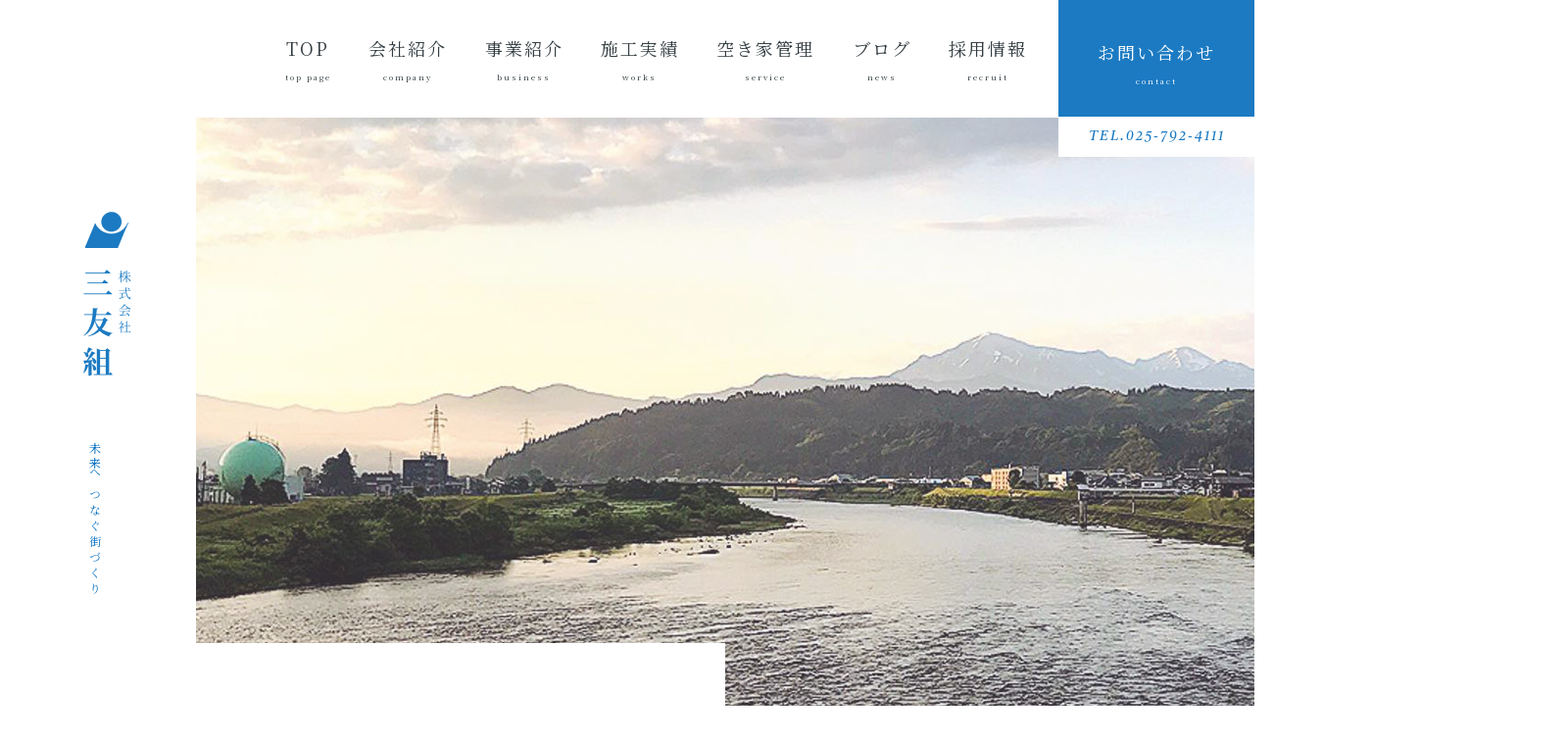

--- FILE ---
content_type: text/html; charset=UTF-8
request_url: https://mitomogumi.co.jp/%E6%99%B4%E3%82%8C-13/
body_size: 9953
content:
<!DOCTYPE html>
<html lang="ja">

<head>

    <meta charset="utf-8">
    <meta http-equiv="X-UA-Compatible" content="IE=edge">
    <meta name="viewport" content="width=device-width, initial-scale=1.0">
    <meta name="format-detection" content="telephone=no">
    <meta name="author" content="株式会社三友組">
    <title>晴れ | 株式会社三友組　新潟県魚沼市の総合建設業</title>
    <meta name="description" content="新潟県魚沼市にある総合建設業を営む株式会社三友組です。当社は、土木工事・建築工事・メンテナンス工事など地域に根差したライフラインの創造・維持管理、ライフスタイル提案などを行っています。お客様にご満足いただけるよう、あらゆるニーズにお答えします。コンクリート構造物（土木・建築）劣化調査や報告書作成・補修工事、地域の安心安全に空き家・空き地の管理サービスもしています。お気軽にご相談ください。" />
    <meta name="keywords" content="魚沼市,南魚沼市,十日町市,土木,建築,工事,施工,空き家,移住,巡回,管理,除雪,ふるさと納税" />
    <link rel="canonical" href="">
    <link rel="shortcut icon" href="https://mitomogumi.co.jp/wp-content/themes/wp2021_temp/images/favicon.ico"> 

    <link href="https://mitomogumi.co.jp/wp-content/themes/wp2021_temp/css/reboot.css" rel="stylesheet" media="screen,print">
    <link href="https://mitomogumi.co.jp/wp-content/themes/wp2021_temp/css/style.css" rel="stylesheet" media="screen,print">
    <link href="https://mitomogumi.co.jp/wp-content/themes/wp2021_temp/css/style_sp.css" rel="stylesheet" media="screen,print">
    <link rel="stylesheet" type="text/css" href="https://mitomogumi.co.jp/wp-content/themes/wp2021_temp/css/slick.css"/>

<script type="text/javascript" src="https://mitomogumi.co.jp/wp-content/themes/wp2021_temp/js/jquery-3.6.0.min.js"></script>
<script type="text/javascript" src="https://mitomogumi.co.jp/wp-content/themes/wp2021_temp/js/scrollreveal.js"></script>
<script type="text/javascript" src="https://mitomogumi.co.jp/wp-content/themes/wp2021_temp/js/slick.min.js"></script>
<script type="text/javascript" src="https://mitomogumi.co.jp/wp-content/themes/wp2021_temp/js/func.js"></script>


<meta name='robots' content='max-image-preview:large' />

<!-- Open Graph Meta Tags generated by Blog2Social 699 - https://www.blog2social.com -->
<meta property="og:title" content="晴れ"/>
<meta property="og:description" content="今日は朝から晴れてとてもいい天気です！"/>
<meta property="og:url" content="https://mitomogumi.co.jp/%E6%99%B4%E3%82%8C-13/"/>
<meta property="og:image" content="https://mitomogumi.co.jp/wp-content/uploads/2023/05/2023.5.31-1-scaled.jpg"/>
<meta property="og:image:width" content="2560"/>
<meta property="og:image:height" content="2028"/>
<meta property="og:image:type" content="image/jpeg"/>
<meta property="og:type" content="article"/>
<meta property="og:article:published_time" content="2023-05-31 10:09:46"/>
<meta property="og:article:modified_time" content="2023-05-31 10:09:46"/>
<meta property="og:article:tag" content="魚沼市"/>
<!-- Open Graph Meta Tags generated by Blog2Social 699 - https://www.blog2social.com -->

<!-- Twitter Card generated by Blog2Social 699 - https://www.blog2social.com -->
<meta name="twitter:card" content="summary">
<meta name="twitter:title" content="晴れ"/>
<meta name="twitter:description" content="今日は朝から晴れてとてもいい天気です！"/>
<meta name="twitter:image" content="https://mitomogumi.co.jp/wp-content/uploads/2023/05/2023.5.31-1-scaled.jpg"/>
<!-- Twitter Card generated by Blog2Social 699 - https://www.blog2social.com -->
<meta name="author" content="三友組"/>
<link rel='dns-prefetch' href='//www.google.com' />
<link rel='dns-prefetch' href='//s.w.org' />
<link rel="alternate" type="application/rss+xml" title="株式会社三友組　新潟県魚沼市の総合建設業 &raquo; 晴れ のコメントのフィード" href="https://mitomogumi.co.jp/%e6%99%b4%e3%82%8c-13/feed/" />
<script type="text/javascript">
window._wpemojiSettings = {"baseUrl":"https:\/\/s.w.org\/images\/core\/emoji\/14.0.0\/72x72\/","ext":".png","svgUrl":"https:\/\/s.w.org\/images\/core\/emoji\/14.0.0\/svg\/","svgExt":".svg","source":{"concatemoji":"https:\/\/mitomogumi.co.jp\/wp-includes\/js\/wp-emoji-release.min.js?ver=6.0.11"}};
/*! This file is auto-generated */
!function(e,a,t){var n,r,o,i=a.createElement("canvas"),p=i.getContext&&i.getContext("2d");function s(e,t){var a=String.fromCharCode,e=(p.clearRect(0,0,i.width,i.height),p.fillText(a.apply(this,e),0,0),i.toDataURL());return p.clearRect(0,0,i.width,i.height),p.fillText(a.apply(this,t),0,0),e===i.toDataURL()}function c(e){var t=a.createElement("script");t.src=e,t.defer=t.type="text/javascript",a.getElementsByTagName("head")[0].appendChild(t)}for(o=Array("flag","emoji"),t.supports={everything:!0,everythingExceptFlag:!0},r=0;r<o.length;r++)t.supports[o[r]]=function(e){if(!p||!p.fillText)return!1;switch(p.textBaseline="top",p.font="600 32px Arial",e){case"flag":return s([127987,65039,8205,9895,65039],[127987,65039,8203,9895,65039])?!1:!s([55356,56826,55356,56819],[55356,56826,8203,55356,56819])&&!s([55356,57332,56128,56423,56128,56418,56128,56421,56128,56430,56128,56423,56128,56447],[55356,57332,8203,56128,56423,8203,56128,56418,8203,56128,56421,8203,56128,56430,8203,56128,56423,8203,56128,56447]);case"emoji":return!s([129777,127995,8205,129778,127999],[129777,127995,8203,129778,127999])}return!1}(o[r]),t.supports.everything=t.supports.everything&&t.supports[o[r]],"flag"!==o[r]&&(t.supports.everythingExceptFlag=t.supports.everythingExceptFlag&&t.supports[o[r]]);t.supports.everythingExceptFlag=t.supports.everythingExceptFlag&&!t.supports.flag,t.DOMReady=!1,t.readyCallback=function(){t.DOMReady=!0},t.supports.everything||(n=function(){t.readyCallback()},a.addEventListener?(a.addEventListener("DOMContentLoaded",n,!1),e.addEventListener("load",n,!1)):(e.attachEvent("onload",n),a.attachEvent("onreadystatechange",function(){"complete"===a.readyState&&t.readyCallback()})),(e=t.source||{}).concatemoji?c(e.concatemoji):e.wpemoji&&e.twemoji&&(c(e.twemoji),c(e.wpemoji)))}(window,document,window._wpemojiSettings);
</script>
<style type="text/css">
img.wp-smiley,
img.emoji {
	display: inline !important;
	border: none !important;
	box-shadow: none !important;
	height: 1em !important;
	width: 1em !important;
	margin: 0 0.07em !important;
	vertical-align: -0.1em !important;
	background: none !important;
	padding: 0 !important;
}
</style>
	<link rel='stylesheet' id='wp-block-library-css'  href='https://mitomogumi.co.jp/wp-includes/css/dist/block-library/style.min.css?ver=6.0.11' type='text/css' media='all' />
<style id='global-styles-inline-css' type='text/css'>
body{--wp--preset--color--black: #000000;--wp--preset--color--cyan-bluish-gray: #abb8c3;--wp--preset--color--white: #ffffff;--wp--preset--color--pale-pink: #f78da7;--wp--preset--color--vivid-red: #cf2e2e;--wp--preset--color--luminous-vivid-orange: #ff6900;--wp--preset--color--luminous-vivid-amber: #fcb900;--wp--preset--color--light-green-cyan: #7bdcb5;--wp--preset--color--vivid-green-cyan: #00d084;--wp--preset--color--pale-cyan-blue: #8ed1fc;--wp--preset--color--vivid-cyan-blue: #0693e3;--wp--preset--color--vivid-purple: #9b51e0;--wp--preset--gradient--vivid-cyan-blue-to-vivid-purple: linear-gradient(135deg,rgba(6,147,227,1) 0%,rgb(155,81,224) 100%);--wp--preset--gradient--light-green-cyan-to-vivid-green-cyan: linear-gradient(135deg,rgb(122,220,180) 0%,rgb(0,208,130) 100%);--wp--preset--gradient--luminous-vivid-amber-to-luminous-vivid-orange: linear-gradient(135deg,rgba(252,185,0,1) 0%,rgba(255,105,0,1) 100%);--wp--preset--gradient--luminous-vivid-orange-to-vivid-red: linear-gradient(135deg,rgba(255,105,0,1) 0%,rgb(207,46,46) 100%);--wp--preset--gradient--very-light-gray-to-cyan-bluish-gray: linear-gradient(135deg,rgb(238,238,238) 0%,rgb(169,184,195) 100%);--wp--preset--gradient--cool-to-warm-spectrum: linear-gradient(135deg,rgb(74,234,220) 0%,rgb(151,120,209) 20%,rgb(207,42,186) 40%,rgb(238,44,130) 60%,rgb(251,105,98) 80%,rgb(254,248,76) 100%);--wp--preset--gradient--blush-light-purple: linear-gradient(135deg,rgb(255,206,236) 0%,rgb(152,150,240) 100%);--wp--preset--gradient--blush-bordeaux: linear-gradient(135deg,rgb(254,205,165) 0%,rgb(254,45,45) 50%,rgb(107,0,62) 100%);--wp--preset--gradient--luminous-dusk: linear-gradient(135deg,rgb(255,203,112) 0%,rgb(199,81,192) 50%,rgb(65,88,208) 100%);--wp--preset--gradient--pale-ocean: linear-gradient(135deg,rgb(255,245,203) 0%,rgb(182,227,212) 50%,rgb(51,167,181) 100%);--wp--preset--gradient--electric-grass: linear-gradient(135deg,rgb(202,248,128) 0%,rgb(113,206,126) 100%);--wp--preset--gradient--midnight: linear-gradient(135deg,rgb(2,3,129) 0%,rgb(40,116,252) 100%);--wp--preset--duotone--dark-grayscale: url('#wp-duotone-dark-grayscale');--wp--preset--duotone--grayscale: url('#wp-duotone-grayscale');--wp--preset--duotone--purple-yellow: url('#wp-duotone-purple-yellow');--wp--preset--duotone--blue-red: url('#wp-duotone-blue-red');--wp--preset--duotone--midnight: url('#wp-duotone-midnight');--wp--preset--duotone--magenta-yellow: url('#wp-duotone-magenta-yellow');--wp--preset--duotone--purple-green: url('#wp-duotone-purple-green');--wp--preset--duotone--blue-orange: url('#wp-duotone-blue-orange');--wp--preset--font-size--small: 13px;--wp--preset--font-size--medium: 20px;--wp--preset--font-size--large: 36px;--wp--preset--font-size--x-large: 42px;}.has-black-color{color: var(--wp--preset--color--black) !important;}.has-cyan-bluish-gray-color{color: var(--wp--preset--color--cyan-bluish-gray) !important;}.has-white-color{color: var(--wp--preset--color--white) !important;}.has-pale-pink-color{color: var(--wp--preset--color--pale-pink) !important;}.has-vivid-red-color{color: var(--wp--preset--color--vivid-red) !important;}.has-luminous-vivid-orange-color{color: var(--wp--preset--color--luminous-vivid-orange) !important;}.has-luminous-vivid-amber-color{color: var(--wp--preset--color--luminous-vivid-amber) !important;}.has-light-green-cyan-color{color: var(--wp--preset--color--light-green-cyan) !important;}.has-vivid-green-cyan-color{color: var(--wp--preset--color--vivid-green-cyan) !important;}.has-pale-cyan-blue-color{color: var(--wp--preset--color--pale-cyan-blue) !important;}.has-vivid-cyan-blue-color{color: var(--wp--preset--color--vivid-cyan-blue) !important;}.has-vivid-purple-color{color: var(--wp--preset--color--vivid-purple) !important;}.has-black-background-color{background-color: var(--wp--preset--color--black) !important;}.has-cyan-bluish-gray-background-color{background-color: var(--wp--preset--color--cyan-bluish-gray) !important;}.has-white-background-color{background-color: var(--wp--preset--color--white) !important;}.has-pale-pink-background-color{background-color: var(--wp--preset--color--pale-pink) !important;}.has-vivid-red-background-color{background-color: var(--wp--preset--color--vivid-red) !important;}.has-luminous-vivid-orange-background-color{background-color: var(--wp--preset--color--luminous-vivid-orange) !important;}.has-luminous-vivid-amber-background-color{background-color: var(--wp--preset--color--luminous-vivid-amber) !important;}.has-light-green-cyan-background-color{background-color: var(--wp--preset--color--light-green-cyan) !important;}.has-vivid-green-cyan-background-color{background-color: var(--wp--preset--color--vivid-green-cyan) !important;}.has-pale-cyan-blue-background-color{background-color: var(--wp--preset--color--pale-cyan-blue) !important;}.has-vivid-cyan-blue-background-color{background-color: var(--wp--preset--color--vivid-cyan-blue) !important;}.has-vivid-purple-background-color{background-color: var(--wp--preset--color--vivid-purple) !important;}.has-black-border-color{border-color: var(--wp--preset--color--black) !important;}.has-cyan-bluish-gray-border-color{border-color: var(--wp--preset--color--cyan-bluish-gray) !important;}.has-white-border-color{border-color: var(--wp--preset--color--white) !important;}.has-pale-pink-border-color{border-color: var(--wp--preset--color--pale-pink) !important;}.has-vivid-red-border-color{border-color: var(--wp--preset--color--vivid-red) !important;}.has-luminous-vivid-orange-border-color{border-color: var(--wp--preset--color--luminous-vivid-orange) !important;}.has-luminous-vivid-amber-border-color{border-color: var(--wp--preset--color--luminous-vivid-amber) !important;}.has-light-green-cyan-border-color{border-color: var(--wp--preset--color--light-green-cyan) !important;}.has-vivid-green-cyan-border-color{border-color: var(--wp--preset--color--vivid-green-cyan) !important;}.has-pale-cyan-blue-border-color{border-color: var(--wp--preset--color--pale-cyan-blue) !important;}.has-vivid-cyan-blue-border-color{border-color: var(--wp--preset--color--vivid-cyan-blue) !important;}.has-vivid-purple-border-color{border-color: var(--wp--preset--color--vivid-purple) !important;}.has-vivid-cyan-blue-to-vivid-purple-gradient-background{background: var(--wp--preset--gradient--vivid-cyan-blue-to-vivid-purple) !important;}.has-light-green-cyan-to-vivid-green-cyan-gradient-background{background: var(--wp--preset--gradient--light-green-cyan-to-vivid-green-cyan) !important;}.has-luminous-vivid-amber-to-luminous-vivid-orange-gradient-background{background: var(--wp--preset--gradient--luminous-vivid-amber-to-luminous-vivid-orange) !important;}.has-luminous-vivid-orange-to-vivid-red-gradient-background{background: var(--wp--preset--gradient--luminous-vivid-orange-to-vivid-red) !important;}.has-very-light-gray-to-cyan-bluish-gray-gradient-background{background: var(--wp--preset--gradient--very-light-gray-to-cyan-bluish-gray) !important;}.has-cool-to-warm-spectrum-gradient-background{background: var(--wp--preset--gradient--cool-to-warm-spectrum) !important;}.has-blush-light-purple-gradient-background{background: var(--wp--preset--gradient--blush-light-purple) !important;}.has-blush-bordeaux-gradient-background{background: var(--wp--preset--gradient--blush-bordeaux) !important;}.has-luminous-dusk-gradient-background{background: var(--wp--preset--gradient--luminous-dusk) !important;}.has-pale-ocean-gradient-background{background: var(--wp--preset--gradient--pale-ocean) !important;}.has-electric-grass-gradient-background{background: var(--wp--preset--gradient--electric-grass) !important;}.has-midnight-gradient-background{background: var(--wp--preset--gradient--midnight) !important;}.has-small-font-size{font-size: var(--wp--preset--font-size--small) !important;}.has-medium-font-size{font-size: var(--wp--preset--font-size--medium) !important;}.has-large-font-size{font-size: var(--wp--preset--font-size--large) !important;}.has-x-large-font-size{font-size: var(--wp--preset--font-size--x-large) !important;}
</style>
<link rel='stylesheet' id='contact-form-7-css'  href='https://mitomogumi.co.jp/wp-content/plugins/contact-form-7/includes/css/styles.css?ver=5.6.1' type='text/css' media='all' />
<link rel='stylesheet' id='tablepress-default-css'  href='https://mitomogumi.co.jp/wp-content/plugins/tablepress/css/default.min.css?ver=1.14' type='text/css' media='all' />
<link rel='stylesheet' id='fancybox-css'  href='https://mitomogumi.co.jp/wp-content/plugins/easy-fancybox/css/jquery.fancybox.min.css?ver=1.3.24' type='text/css' media='screen' />
<script type='text/javascript' src='https://mitomogumi.co.jp/wp-includes/js/jquery/jquery.min.js?ver=3.6.0' id='jquery-core-js'></script>
<script type='text/javascript' src='https://mitomogumi.co.jp/wp-includes/js/jquery/jquery-migrate.min.js?ver=3.3.2' id='jquery-migrate-js'></script>
<link rel="https://api.w.org/" href="https://mitomogumi.co.jp/wp-json/" /><link rel="alternate" type="application/json" href="https://mitomogumi.co.jp/wp-json/wp/v2/posts/14968" /><link rel="EditURI" type="application/rsd+xml" title="RSD" href="https://mitomogumi.co.jp/xmlrpc.php?rsd" />
<link rel="wlwmanifest" type="application/wlwmanifest+xml" href="https://mitomogumi.co.jp/wp-includes/wlwmanifest.xml" /> 
<link rel="canonical" href="https://mitomogumi.co.jp/%e6%99%b4%e3%82%8c-13/" />
<link rel='shortlink' href='https://mitomogumi.co.jp/?p=14968' />
<link rel="alternate" type="application/json+oembed" href="https://mitomogumi.co.jp/wp-json/oembed/1.0/embed?url=https%3A%2F%2Fmitomogumi.co.jp%2F%25e6%2599%25b4%25e3%2582%258c-13%2F" />
<link rel="alternate" type="text/xml+oembed" href="https://mitomogumi.co.jp/wp-json/oembed/1.0/embed?url=https%3A%2F%2Fmitomogumi.co.jp%2F%25e6%2599%25b4%25e3%2582%258c-13%2F&#038;format=xml" />

<!-- BEGIN: WP Social Bookmarking Light HEAD --><script>
    (function (d, s, id) {
        var js, fjs = d.getElementsByTagName(s)[0];
        if (d.getElementById(id)) return;
        js = d.createElement(s);
        js.id = id;
        js.src = "//connect.facebook.net/ja_JP/sdk.js#xfbml=1&version=v2.7";
        fjs.parentNode.insertBefore(js, fjs);
    }(document, 'script', 'facebook-jssdk'));
</script>
<style type="text/css">.wp_social_bookmarking_light{
    border: 0 !important;
    padding: 10px 0 20px 0 !important;
    margin: 0 !important;
}
.wp_social_bookmarking_light div{
    float: left !important;
    border: 0 !important;
    padding: 0 !important;
    margin: 0 5px 0px 0 !important;
    min-height: 30px !important;
    line-height: 18px !important;
    text-indent: 0 !important;
}
.wp_social_bookmarking_light img{
    border: 0 !important;
    padding: 0;
    margin: 0;
    vertical-align: top !important;
}
.wp_social_bookmarking_light_clear{
    clear: both !important;
}
#fb-root{
    display: none;
}
.wsbl_facebook_like iframe{
    max-width: none !important;
}
.wsbl_pinterest a{
    border: 0px !important;
}

.wsbl_line img{
    margin:0 !important;
    padding-left: 15px !important;
     width: 110px!important;
}
</style>
<!-- END: WP Social Bookmarking Light HEAD -->

</head>

<body class="lower1">


<!-- header start -a--------------------------------------------------------------------------->
<header>

<div id="header" class="">

  <div class="logo-area">
    <div class="fbox">
      <h1 class="logo pc"><a href="https://mitomogumi.co.jp"><img src="https://mitomogumi.co.jp/wp-content/themes/wp2021_temp/images/logo.png" alt="株式会社三友組" class=""></a></h1>
      <h1 class="logo sp"><a href="https://mitomogumi.co.jp"><img src="https://mitomogumi.co.jp/wp-content/themes/wp2021_temp/images/logo_sp.png" alt="株式会社三友組" class=""></a></h1>
    </div>
    <div class="fbox"><p class="copy">未来へつなぐ街づくり</p></div>
  </div>

</div><!--  header end --->

<nav>
  <input type="checkbox" id="menu-btn-check">
  <label for="menu-btn-check" class="menu-btn"><span></span></label>
  <div class="wrap-g-navi">
      <ul class="g-navi">
        <li class=""><a href="https://mitomogumi.co.jp">TOP<span>top page</span></a></li>
        <li class="" ontouchstart="">
          <a href="https://mitomogumi.co.jp/company">会社紹介<span>company</span></a>
          <ul>
            <li><a href="https://mitomogumi.co.jp/company">会社紹介トップ</a></li>
            <li><a href="https://mitomogumi.co.jp/company/#message">代表あいさつ</a></li>
            <li><a href="https://mitomogumi.co.jp/company/#philosophy">経営理念</a></li>
            <li><a href="https://mitomogumi.co.jp/company/#companydate">会社概要</a></li>
            <li><a href="https://mitomogumi.co.jp/company/#quality">品質方針</a></li>
            <li><a href="https://mitomogumi.co.jp/company/#history">沿革</a></li>
          </ul>
        </li>
        <li class="" ontouchstart="">
          <a href="https://mitomogumi.co.jp/business">事業紹介<span>business</span></a>
          <ul>
            <li><a href="https://mitomogumi.co.jp/business">事業紹介トップ</a></li>
            <li><a href="https://mitomogumi.co.jp/business/#work01">総合建設業</a></li>
            <li><a href="https://mitomogumi.co.jp/business/#work02">建築工事</a></li>
            <li><a href="https://mitomogumi.co.jp/business/#work03">地域づくり</a></li>
          </ul>
        </li>
        <li class="" ontouchstart="">
          <a href="https://mitomogumi.co.jp/works">施工実績<span>works</span></a>
          <ul>
            <li><a href="https://mitomogumi.co.jp/works">施工実績トップ</a></li>
            <li><a href="https://mitomogumi.co.jp/works-category/workslist1/#list">土木施工実績</a></li>
            <li><a href="https://mitomogumi.co.jp/works-category/workslist2/#list">建築施工実績</a></li>
          </ul>
        </li>
        <li class="furusato" ontouchstart="">
          <a href="https://mitomogumi.co.jp/furusato">空き家管理<span>service</span></a>
          <ul>
            <li><a href="https://mitomogumi.co.jp/furusato">空き家管理トップ</a></li>
            <li><a href="https://mitomogumi.co.jp/furusato/#furusatotoha">空き家管理サービスとは？</a></li>
            <li><a href="https://mitomogumi.co.jp/furusato/#serviceaera">対応エリア</a></li>
            <li><a href="https://mitomogumi.co.jp/furusato/#service">ご契約後の活動内容</a></li>
            <li><a href="https://mitomogumi.co.jp/furusato/#follow">ご契約までの流れ</a></li>
            <li><a href="https://mitomogumi.co.jp/furusato/#price">料金案内</a></li>
            <!--
            <li><a href="https://mitomogumi.co.jp/furusato/#data">資料ダウンロード・ラジオCM</a></li>
            -->
            <li><a href="https://mitomogumi.co.jp/furusato/#faq">よくある質問</a></li>
          </ul>
        </li>
        <li class="" ontouchstart="">
          <a href="https://mitomogumi.co.jp/#blog">ブログ<span>news</span></a>
          <ul>
            <li style="display: none;"><a></a></li>
            <li><a href="https://mitomogumi.co.jp/category/chairman">会長ブログ</a></li>
            <li><a href="https://mitomogumi.co.jp/category/blog">三友組ブログ</a></li>
            <li><a href="https://mitomogumi.co.jp/category/landscape">魚沼の風景</a></li>
          </ul>
        </li>
        <li class="" ontouchstart="">
          <a href="https://mitomogumi.co.jp/recruit">採用情報<span>recruit</span></a>
          <ul>
            <li><a href="https://mitomogumi.co.jp/recruit">採用情報トップ</a></li>
            <li><a href="https://mitomogumi.co.jp/recruit/#message">採用メッセージ</a></li>
            <li><a href="https://mitomogumi.co.jp/recruit/#works">三友組で働くということ</a></li>
            <li><a href="https://mitomogumi.co.jp/recruit/#data">数字で見る三友組</a></li>
            <li><a href="https://mitomogumi.co.jp/recruit/#welfare">待遇・福利厚生・社内制度</a></li>
            <li><a href="https://mitomogumi.co.jp/interview/#movie">リクルート動画</a></li>
            <li><a href="https://mitomogumi.co.jp/interview/#interview">先輩社員インタビュー</a></li>
            <li><a href="https://mitomogumi.co.jp/recruitment/#data">募集要項</a></li>
            <li><a href="https://mitomogumi.co.jp/recruitment/#contact">採用に関するお問い合わせ</a></li>
          </ul>
        </li>
        <li class="contact">
          <span class="mail"><a href="https://mitomogumi.co.jp/#contact">お問い合わせ<span>contact</span></a></span>
          <span class="tel"><a href="0257924111">TEL.025-792-4111</a></span>
        </li>
      </ul>
  </div>
 </nav>


</header>
<div class="obi blog">
    <div class="img" style="background-image: url(https://mitomogumi.co.jp/wp-content/themes/wp2021_temp/images/blog_obi3.jpg);"> </div>
    <div class="page-title">
      <h2>魚沼の風景<span>blog</span></h2>
    </div>
</div>


<div class="contents blog" id="blog1">

  <div class="block01">
    <div class="wrapper clearfix">

      <div class="single">


        <div class="box">
            <p class="date">2023.05.31</p>
            <h4 class="titel">晴れ</h4>


    <p>今日は朝から晴れてとてもいい天気です！</p>
<p><img class="alignnone size-large wp-image-14970" src="https://mitomogumi.co.jp/wp-content/uploads/2023/05/2023.5.31-1-1024x811.jpg" alt="" width="1024" height="811" srcset="https://mitomogumi.co.jp/wp-content/uploads/2023/05/2023.5.31-1-1024x811.jpg 1024w, https://mitomogumi.co.jp/wp-content/uploads/2023/05/2023.5.31-1-300x238.jpg 300w, https://mitomogumi.co.jp/wp-content/uploads/2023/05/2023.5.31-1-768x608.jpg 768w, https://mitomogumi.co.jp/wp-content/uploads/2023/05/2023.5.31-1-1536x1217.jpg 1536w, https://mitomogumi.co.jp/wp-content/uploads/2023/05/2023.5.31-1-2048x1622.jpg 2048w" sizes="(max-width: 1024px) 100vw, 1024px" /></p>
<div class='wp_social_bookmarking_light'>        <div class="wsbl_facebook_like"><div id="fb-root"></div><fb:like href="https://mitomogumi.co.jp/%e6%99%b4%e3%82%8c-13/" layout="button_count" action="like" width="100" share="true" show_faces="false" ></fb:like></div>        <div class="wsbl_twitter"><a href="https://twitter.com/share" class="twitter-share-button" data-url="https://mitomogumi.co.jp/%e6%99%b4%e3%82%8c-13/" data-text="晴れ" data-via="https://twitter.com/mitomogumi310" data-related="41117381mit" data-lang="ja">Tweet</a></div>        <div class="wsbl_line"><a href='http://line.me/R/msg/text/?%E6%99%B4%E3%82%8C%0D%0Ahttps%3A%2F%2Fmitomogumi.co.jp%2F%25e6%2599%25b4%25e3%2582%258c-13%2F' title='LINEで送る' rel=nofollow class='wp_social_bookmarking_light_a' ><img src='https://mitomogumi.co.jp/wp-content/plugins/wp-social-bookmarking-light/public/images/line88x20.png' alt='LINEで送る' title='LINEで送る' width='88' height='20' class='wp_social_bookmarking_light_img' /></a></div></div>
<br class='wp_social_bookmarking_light_clear' />


        

<!--
 <div class="nav-below">
 <span class="nav-previous"><a href="https://mitomogumi.co.jp/%e5%b0%be%e7%80%ac%e3%83%ab%e3%83%bc%e3%83%88%e9%96%8b%e9%80%9a/" rel="prev">back</a></span>
 <span class="nav-next floatR"><a href="https://mitomogumi.co.jp/%e6%9b%87%e3%82%8a-5/" rel="next">next</a></span>
 </div>
 -->

 



        <p>カテゴリー：<a href="https://mitomogumi.co.jp/category/landscape/">魚沼の風景</a>
<br>
        タグ: <a href="https://mitomogumi.co.jp/tag/%e9%ad%9a%e6%b2%bc%e5%b8%82/" rel="tag">魚沼市</a></p>
        </div>
      </div>
   </div>

  </div>


</div>

<div class="block-contact" id="contact">
<div class="wrapper">
<h2 class="contact-title">お問い合わせ<span>conatct</span></h2>
<div class="link-area">
<p>ご相談やご質問などございいましたら、電話かメールにてお気軽にお問い合わせください。</p>
<div class="flex">
<div class="btn">
<a href="tel:0257924111"><img src="https://mitomogumi.co.jp/wp-content/themes/wp2021_temp/images/icon_tel.png" class="icon"><span class="tel">025-792-4111</span>
<span class="cap">受付時間：平日7:30 - 17:00</span></a>
</div>
<div class="btn">
<a href="mailto:soumu@mitomogumi.co.jp"><img src="https://mitomogumi.co.jp/wp-content/themes/wp2021_temp/images/icon_mail.png" class="icon"><span class="mail">soumu@mitomogumi.co.jp</span><span class="cap">上記アドレス宛にご用件をお知らせください</span></a>
</div>
</div>
<p class="pp-text"><a href="/privacypolicy/">プライバシーポリシー</a></p>
</div>
</div>
</div>



<!-- footer start ---------------------------------------------------------------------------->
<footer>
<div id="footer" class="clearfix">
 <div class="wrapper">

        <div class="pagetop"><a href="#"></a></div>
        
  <div class="flex">

    <div class="logo-area">        
        <p class="logo"><a href="https://mitomogumi.co.jp/"><img src="https://mitomogumi.co.jp/wp-content/themes/wp2021_temp/images/logo_white.png" alt="株式会社三友組" class=""></a></p>
        <p class="logo_sp"><a href="https://mitomogumi.co.jp/"><img src="https://mitomogumi.co.jp/wp-content/themes/wp2021_temp/images/logo_sp_white.png" alt="株式会社三友組" class=""></a></p>
        <p class="address_sp">〒946-0075 新潟県魚沼市吉田163番地<br>
TEL : 025-792-4111<br>FAX : 025-792-7381<br></p>
        <div class="sns-icons">
            <ul class="dp_feed_widget clearfix">
                <li><a href="https://twitter.com/mitomogumi310" title="Follow on Twitter" target="_blank"><span class="r-wrap"><i class="fab fa-twitter"><img src="https://mitomogumi.co.jp/wp-content/themes/wp2021_temp/images/icon_twitter.png"></i></span></a></li>
                <li><a href="https://www.facebook.com/mit310/" title="Follow on Facebook" target="_blank"><span class="r-wrap"><i class="fab fa-facebook-f"><img src="https://mitomogumi.co.jp/wp-content/themes/wp2021_temp/images/icon_facebook.png"></i></span></a></li></li>
                <li><a href="https://www.instagram.com/mitomogumi/" title="Follow on Instagram" target="_blank"><span class="r-wrap"><i class="fab fa-instagram"><img src="https://mitomogumi.co.jp/wp-content/themes/wp2021_temp/images/icon_insta.png"></i></span></a></li>
                <li><a href="https://www.youtube.com/channel/UCnug3yW_1ecz3-erO8Whkeg" title="Follow on YouTube" target="_blank"><span class="r-wrap"><i class="fab fa-youtube"><img src="https://mitomogumi.co.jp/wp-content/themes/wp2021_temp/images/icon_youtube.png"></i></span></a>
                <li><a href="https://feedly.com/i/subscription/feed/https%3A%2F%2Fmitomogumi.co.jp%2Ffeed%2F" target="_blank" title="Follow on feedly"><span class="r-wrap"><i class="icon-feedly"><img src="https://mitomogumi.co.jp/wp-content/themes/wp2021_temp/images/icon_feedly.png"></i></span></a></li>
            </ul>
        </div>
    </div>
    
    <div class="left-area">
    
      <div class="link-area">
        <div>
          <ul class="f-link-list">
            <li><a href="https://mitomogumi.co.jp/company">会社紹介</a></li>
            <li><a href="https://mitomogumi.co.jp/company/#message">代表あいさつ</a></li>
            <li><a href="https://mitomogumi.co.jp/company/#philosophy">経営理念</a></li>
            <li><a href="https://mitomogumi.co.jp/company/#companydate">会社概要</a></li>
            <li><a href="https://mitomogumi.co.jp/company/#quality">品質方針</a></li>
            <li><a href="https://mitomogumi.co.jp/company/#history">沿革</a></li>
          </ul>
          <ul class="f-link-list">
            <li><a href="https://mitomogumi.co.jp/business">事業紹介</a></li>
            <li><a href="https://mitomogumi.co.jp/business/#work01">総合建設業</a></li>
            <li><a href="https://mitomogumi.co.jp/business/#work02">建築工事<span class="small">（１級建築士事務所）</span></a></li>
            <li><a href="https://mitomogumi.co.jp/business/#work03">地域づくり</a></li>
          </ul>
          <ul class="f-link-list privacypolicy">
            <li><a href="https://mitomogumi.co.jp/privacypolicy">プライバシーポリシー</a></li>
          </ul>
        </div>
        <div>
          <ul class="f-link-list">
            <li><a href="https://mitomogumi.co.jp/works">施工実績</a></li>
            <li><a href="https://mitomogumi.co.jp/works-category/workslist1/#list">土木施工実績</a></li>
            <li><a href="https://mitomogumi.co.jp/works-category/workslist2/#list">建築施工実績</a></li>
          </ul>
          <ul class="f-link-list">
            <li><a href="https://mitomogumi.co.jp/furusato">空き家管理サービス</a></li>
            <li><a href="https://mitomogumi.co.jp/furusato/#furusatotoha">空き家管理サービスとは？</a></li>
            <li><a href="https://mitomogumi.co.jp/furusato/#serviceaera">対応エリア</a></li>
            <li><a href="https://mitomogumi.co.jp/furusato/#service">ご契約後の活動内容</a></li>
            <li><a href="https://mitomogumi.co.jp/furusato/#follow">ご契約までの流れ</a></li>
            <li><a href="https://mitomogumi.co.jp/furusato/#price">料金案内</a></li>
            <!--
            <li><a href="https://mitomogumi.co.jp/furusato/#data">資料ダウンロード・ラジオCM</a></li>
            -->
            <li><a href="https://mitomogumi.co.jp/furusato/#faq">よくある質問</a></li>
          </ul>
        </div>
        <div>
          <ul class="f-link-list">
            <li><a href="https://mitomogumi.co.jp/#blog">ブログ</a></li>
            <li><a href="https://mitomogumi.co.jp/category/chairman">会長ブログ</a></li>
            <li><a href="https://mitomogumi.co.jp/category/blog">三友組ブログ</a></li>
            <li><a href="https://mitomogumi.co.jp/category/landscape">魚沼の風景</a></li>
          </ul>
          <ul class="f-link-list">
            <li><a href="https://mitomogumi.co.jp/recruit">採用情報</a></li>
            <li><a href="https://mitomogumi.co.jp/recruit/#message">採用メッセージ</a></li>
            <li><a href="https://mitomogumi.co.jp/recruit/#works">三友組で働くということ</a></li>
            <li><a href="https://mitomogumi.co.jp/recruit/#data">数字で見る三友組</a></li>
            <li><a href="https://mitomogumi.co.jp/recruit/#welfare">待遇・福利厚生・社内制度</a></li>
            <li><a href="https://mitomogumi.co.jp/interview/#movie">リクルート動画</a></li>
            <li><a href="https://mitomogumi.co.jp/interview/#interview">先輩社員インタビュー</a></li>
            <li><a href="https://mitomogumi.co.jp/recruitment/#data">募集要項</a></li>
            <li><a href="https://mitomogumi.co.jp/recruitment/#contact">採用に関するお問い合わせ</a></li>
          </ul>
        </div>
          
      </div>     
  

      <div class="adress-area">
          <p>〒946-0075　<br class="sp">新潟県魚沼市吉田163番地</p>
          <p><a href="tel:0257924111">TEL : 025-792-4111</a><span class="pc"> / </span><br class="sp">FAX : 025-792-7381</p>
      </div>


      <p class="copyright ">Copyright &copy; 2021 Mitomogumi Co.,Ltd All Rights Reserved.</p>  
    </div>
  </div> 

</div> 
</footer>




<!-- BEGIN: WP Social Bookmarking Light FOOTER -->    <script>!function(d,s,id){var js,fjs=d.getElementsByTagName(s)[0],p=/^http:/.test(d.location)?'http':'https';if(!d.getElementById(id)){js=d.createElement(s);js.id=id;js.src=p+'://platform.twitter.com/widgets.js';fjs.parentNode.insertBefore(js,fjs);}}(document, 'script', 'twitter-wjs');</script><!-- END: WP Social Bookmarking Light FOOTER -->
<script type='text/javascript' src='https://mitomogumi.co.jp/wp-includes/js/dist/vendor/regenerator-runtime.min.js?ver=0.13.9' id='regenerator-runtime-js'></script>
<script type='text/javascript' src='https://mitomogumi.co.jp/wp-includes/js/dist/vendor/wp-polyfill.min.js?ver=3.15.0' id='wp-polyfill-js'></script>
<script type='text/javascript' id='contact-form-7-js-extra'>
/* <![CDATA[ */
var wpcf7 = {"api":{"root":"https:\/\/mitomogumi.co.jp\/wp-json\/","namespace":"contact-form-7\/v1"}};
/* ]]> */
</script>
<script type='text/javascript' src='https://mitomogumi.co.jp/wp-content/plugins/contact-form-7/includes/js/index.js?ver=5.6.1' id='contact-form-7-js'></script>
<script type='text/javascript' id='google-invisible-recaptcha-js-before'>
var renderInvisibleReCaptcha = function() {

    for (var i = 0; i < document.forms.length; ++i) {
        var form = document.forms[i];
        var holder = form.querySelector('.inv-recaptcha-holder');

        if (null === holder) continue;
		holder.innerHTML = '';

         (function(frm){
			var cf7SubmitElm = frm.querySelector('.wpcf7-submit');
            var holderId = grecaptcha.render(holder,{
                'sitekey': '6Lf1V4AUAAAAAK9YZjvHYfBRZ5F3ptxQMzxJwn-I', 'size': 'invisible', 'badge' : 'inline',
                'callback' : function (recaptchaToken) {
					if((null !== cf7SubmitElm) && (typeof jQuery != 'undefined')){jQuery(frm).submit();grecaptcha.reset(holderId);return;}
					 HTMLFormElement.prototype.submit.call(frm);
                },
                'expired-callback' : function(){grecaptcha.reset(holderId);}
            });

			if(null !== cf7SubmitElm && (typeof jQuery != 'undefined') ){
				jQuery(cf7SubmitElm).off('click').on('click', function(clickEvt){
					clickEvt.preventDefault();
					grecaptcha.execute(holderId);
				});
			}
			else
			{
				frm.onsubmit = function (evt){evt.preventDefault();grecaptcha.execute(holderId);};
			}


        })(form);
    }
};
</script>
<script type='text/javascript' async defer src='https://www.google.com/recaptcha/api.js?onload=renderInvisibleReCaptcha&#038;render=explicit&#038;hl=ja' id='google-invisible-recaptcha-js'></script>
<script type='text/javascript' src='https://mitomogumi.co.jp/wp-content/plugins/easy-fancybox/js/jquery.fancybox.min.js?ver=1.3.24' id='jquery-fancybox-js'></script>
<script type='text/javascript' id='jquery-fancybox-js-after'>
var fb_timeout, fb_opts={'overlayShow':true,'hideOnOverlayClick':true,'showCloseButton':true,'margin':20,'centerOnScroll':false,'enableEscapeButton':true,'autoScale':true };
if(typeof easy_fancybox_handler==='undefined'){
var easy_fancybox_handler=function(){
jQuery('.nofancybox,a.wp-block-file__button,a.pin-it-button,a[href*="pinterest.com/pin/create"],a[href*="facebook.com/share"],a[href*="twitter.com/share"]').addClass('nolightbox');
/* IMG */
var fb_IMG_select='a[href*=".jpg"]:not(.nolightbox,li.nolightbox>a),area[href*=".jpg"]:not(.nolightbox),a[href*=".jpeg"]:not(.nolightbox,li.nolightbox>a),area[href*=".jpeg"]:not(.nolightbox),a[href*=".png"]:not(.nolightbox,li.nolightbox>a),area[href*=".png"]:not(.nolightbox),a[href*=".webp"]:not(.nolightbox,li.nolightbox>a),area[href*=".webp"]:not(.nolightbox)';
jQuery(fb_IMG_select).addClass('fancybox image');
var fb_IMG_sections=jQuery('.gallery,.wp-block-gallery,.tiled-gallery,.wp-block-jetpack-tiled-gallery');
fb_IMG_sections.each(function(){jQuery(this).find(fb_IMG_select).attr('rel','gallery-'+fb_IMG_sections.index(this));});
jQuery('a.fancybox,area.fancybox,li.fancybox a').each(function(){jQuery(this).fancybox(jQuery.extend({},fb_opts,{'transitionIn':'elastic','easingIn':'easeOutBack','transitionOut':'elastic','easingOut':'easeInBack','opacity':false,'hideOnContentClick':false,'titleShow':true,'titlePosition':'over','titleFromAlt':true,'showNavArrows':true,'enableKeyboardNav':true,'cyclic':false}))});};
jQuery('a.fancybox-close').on('click',function(e){e.preventDefault();jQuery.fancybox.close()});
};
var easy_fancybox_auto=function(){setTimeout(function(){jQuery('#fancybox-auto').trigger('click')},1000);};
jQuery(easy_fancybox_handler);jQuery(document).on('post-load',easy_fancybox_handler);
jQuery(easy_fancybox_auto);
</script>
<script type='text/javascript' src='https://mitomogumi.co.jp/wp-content/plugins/easy-fancybox/js/jquery.easing.min.js?ver=1.4.1' id='jquery-easing-js'></script>
<script type='text/javascript' src='https://mitomogumi.co.jp/wp-content/plugins/easy-fancybox/js/jquery.mousewheel.min.js?ver=3.1.13' id='jquery-mousewheel-js'></script>
</body>
</html>


--- FILE ---
content_type: text/css
request_url: https://mitomogumi.co.jp/wp-content/themes/wp2021_temp/css/style_sp.css
body_size: 9707
content:

@charset "utf-8";





/* ------------------------------------------------------------------------------------------------------- */
/* ---------------------スマホ用---------------------------------------------------------------------- */
/* ------------------------------------------------------------------------------------------------------- */
@media screen and (max-width:820px){
	a[href^="tel:"] {
		pointer-events: auto;
	}	


br.sp {display:block;}
br.pc {display:none;}
span.pc {display:none;}
body {
	min-width: 100%;
	width: 100%;
	font-size: 1.4em;
	padding:0;
}	
.wrapper {
	width: 100%;
	padding:0 2rem;
	min-width: auto;
}	
img{width:100%;height: auto;}



.wrapper {
	width: 100%;
	height:100%;
}

/*----------------------トップヘッダー-------- */

#header{
	position: fixed;
	height: 80px;
	width: 100%;
	background-color:#fff;
	z-index: 5;
}
#header .logo-area{
	width:100%;
	height: 80px;
	min-height: auto;
	display: block;
	padding: 10px 0 0 0px;
}
#header .logo-area .fbox{
	text-align: left;
	height:auto;
}
#header h1.logo.pc{
	display: none;
}
#header h1.logo.sp{
	display: block;
}
#header h1.logo img{
	width:200px;
}
#header .copy{
	display: none;
}
.btn-scroll-wrap{
	display: none;
}





/*----------------------メインビジュアル-------- */
.mainvisual{
	position: relative;
}
.mainvisual .slider{
}
.mainvisual .image-area{
	height: 100vh;
	margin-left:0;
	min-height: 560px;
	background-position: center center;
}
.mainvisual .image-area.visual1{	background-position: left center!important;}
.mainvisual .image-area.visual2{	background-position: right 45% center!important;}
.mainvisual .image-area.visual3{	background-position: right 50% center!important;}
.mainvisual .image-area.visual4{	background-position: left 25% center!important;}
.mainvisual .image-area.visual5{	background-position: left 45% center!important;}
.mainvisual .h2-area{
	position: absolute;
	top: 44vh;
	left:10%;
	writing-mode: horizontal-tb;
}
.mainvisual .h2-area h2.maincopy{
	font-size: 2.5rem;
}
.mainvisual .h2-area h2.maincopy span.obi-white{
	background-color: #fff;
	padding: .5rem 1rem .5rem 1rem;
}
.mainvisual .h2-area h2.maincopy span.bottom-line{
	position: relative;
	padding: .5rem 1rem .5rem 1rem;
}
.mainvisual .h2-area h2.maincopy span.bottom-line::after{
	display: none;
}


/*----------------------トップコンテンツー-------- */

.top .bloc-consept{
	position: relative;
}
.top .bloc-consept .left-white-space{
	width:0%;
	min-width: 0;
}
.top .bloc-consept .wrapper{
	margin-left:0%;
	min-width:auto;
	padding: 10rem 2rem 10rem 2rem;
}
.top .bloc-consept .wrapper::before{
	content: none;
}
.top .bloc-consept h3.block01-title{
	font-size:2.2rem;
	line-height: 2;
	margin-bottom: 3rem;
}
.top .bloc-consept p.text01{
	line-height: 2;
	margin-bottom: 6rem;
	font-size:1.4rem;
}
.top .bloc-consept p.btn01 a{
	border: none;
}


.top .block-service{
	position: relative;
	padding-top: 400px;
	padding-left: 0;
	background-image: url(../images/bg_grid.png);
}
.top .block-service .block-service-visual{
	background-image: url(../images/top_servise_bg.jpg);
	background-position: left top;
	height: 40rem;
	width:100%;
	top:0;
	left: 0;
}
.top .block-service .wrapper{
	background-color: #fff;
	padding:8rem 2rem 2rem 2rem;
	margin-top: -10rem;
	margin-left: 0;
	min-width: auto;
}
.top .block-service .wrapper2 {
	max-width: auto;
	min-width: auto;
	padding-right: 0;
}
.top .block-service .box{
	position: relative;
	width: 100%;
}
.top .block-service .box .flex{
	display: flex;
	position: relative;
	margin-bottom: 8rem;
	width: 100%;
	flex-wrap: wrap;
}
.top .block-service .box .obi{
	position:absolute;
	top:-3rem;
	left:0;
	z-index:2;
}
.top .block-service .box h3.title{
	font-size:2.4rem;
	padding: 2rem;
	white-space:nowrap;
}
.top .block-service .box h3.title .number{
	font-size:4.2rem;
	top:-3rem;
	left: 0rem;
}
.top .block-service .box .sub-title{
	position:absolute;
	top:-2rem;
	left: -2rem;
	-ms-writing-mode: tb-rl;
	writing-mode: vertical-rl;
	font-size:1.2rem;
	font-weight: 700;
	z-index: 3;
	background-color: #fff;
	white-space:nowrap;
}
.top .block-service .box .flex .img-area{
	width:100%;
	padding-left: 0;
	margin-bottom: 4rem;
	min-width: 200px;
}
.top .block-service .box .flex .img-area img{
	width:100%;	
}
.top .block-service .box .flex .txt-area{
	width:100%;
	padding:0;
}
.top .block-service .box .flex .txt-area h4{
	font-size:2.2rem;
	margin-bottom: 4rem;
}
.top .block-service .box .flex  p{
}
.top .block-service .box .flex  p.btn01{
	text-align: center;
}

.top .block-project{
	position: relative;
	padding-top: 400px;
	padding-left: 0;
	background-image: url(../images/bg_grid.png);
}
.top .block-project .block-service-visual{
	background-image: url(../images/top_project_bg.jpg);
	background-position: center bottom;
	background-repeat: no-repeat;
	height: 40rem;
	width:100%;
	top:0;
	left: 0;
	
}
.top .block-project .wrapper{
	background-color: #fff;
	padding:8rem 2rem 2rem 2rem;
	margin-top: -10rem;
	min-width: auto;
}
.top .block-project .text01{
	text-align: center;
	margin-bottom: 6rem;
}
.top .block-project .flex{
	display: flex;
	flex-wrap: wrap;
}
.top .block-project .flex .box{
	width: 100%;
	position: relative;
	margin-bottom: 4rem;
}
.top .block-project .flex .box .img-area{
	position: relative;
	margin-bottom: 4rem;
}
.top .block-project .flex .box .img-area img{
	width: 100%;
}
.top .block-project .flex .box h3{
	position: absolute;
	bottom:0;
	right: 0;
	background-color: #fff;
	font-size:2.4rem;
	font-weight: 700;
	padding: 1.5rem 4rem;
	margin:0;
	line-height: 1;
}
.top .block-project .btn01{
	text-align: center;
}
.top .block-blog{
	background-image: url(../images/bg_grid.png);
	text-align: center;
	padding: 10rem 0 8rem 0;
}
.top .block-blog .flex{
	display: flex;
	flex-wrap: wrap;
}
.top .block-blog .flex .box{
	width: 88%;
	height: 230px;
	margin-bottom: 4rem;
}
.top .block-blog .flex .box .category{
	background-color: #283033;
	color: #fff;
	padding:1rem 3rem;
	display: inline-block;
	position: relative;
	z-index: 2;
	position: absolute;
	top:-2rem;
	left: 0;
}
.top .block-blog .flex .box p.text{
	position: absolute;
	bottom: 0;
	width:100%;
	padding: 1rem;
	color: #fff;
}
.top .block-blog .flex .box .img-area{
	width:100%;
	height: 100%;
	position: absolute;
	top:0;
	left:0;
	background-image: url(../images/top_blog_img_shadow.png);
}
.top .block-blog .flex .box.chairman{
	background-position: bottom 30% left 36%;
	}
.top .block-blog .block-title::after {
	content: "";
	position: absolute;
	left: calc(50% - 30px);
}

.top .block-recruit{
	background-image: linear-gradient(to bottom, transparent 50%, #1b7ac2 50%),url(../images/bg_grid.png);
	text-align: center;
	padding: 3rem 0;
}

.top .block-recruit .bnr-box{
	width:90%;
	height: 270px;
	margin: auto;
}
.top .block-recruit .bnr-box .bnr-title{
	font-size: 2.8rem;
	color: #fff;
	margin-top: 16rem;
	margin-right: auto;
	margin-left: auto;
	text-align: center;
	position: relative;
	text-shadow: 1px 1px 8px rgb(1, 46, 86);
}
.top .block-recruit .bnr-box .bnr-title span{
	display: block;
	font-size: 1.6rem;
	letter-spacing: .5rem;
	padding-top: 0.6rem;
}
.top .block-recruit .bnr-box .bnr-title::after{
	position: absolute;
	margin: auto;
	vertical-align: middle;
	content:  "";
	right: 20%;
	top:22px;
	width: 12px;
	height: 12px;
	border-top: 3px solid #fff;
	border-right: 3px solid #fff;
	-webkit-transform: rotate(45deg);
	transform: rotate(45deg);
}
.top .block-recruit .bnr-box .copy01{
	position: absolute;
	color: #1bb1c2;
	-ms-writing-mode: lr-tb;
	writing-mode: horizontal-tb;
	top:-3rem;
	left:4rem;
	text-align: left;
	line-height: 3;
}

.top .block-recruit .bnr-box .line01,
.top .block-recruit .bnr-box .line02,
.top .block-recruit .bnr-box .line03{
	background-color: #fff;
	display: inline-block;
	padding: 0rem 1rem;
	margin: 0.5rem 0;
	line-height: 2.6;
	white-space: nowrap;
}
.top .block-recruit .bnr-box .line03{
	padding: 0rem 1rem;
}
.top .block-recruit a:hover .bnr-box{
	box-shadow:5px 5px 10px 5px rgba(0, 0, 0, .2);
}

 .block-contact{
	color: #fff;}
 .block-contact .wrapper{	
	min-width:auto;
	width:100%;
	margin: auto;
	display: flex;
	flex-wrap: wrap;
	padding-top: 6rem;
	padding-bottom: 6rem;
}
 .block-contact .contact-title{
	width: 100%;
	font-size: 2.4rem;
	position: relative;s
	padding: 2rem 5%;
	margin-right: 0;
	border-right: none;
}
 .block-contact .contact-title span{
	display: block;
}
 .block-contact .link-area{
	text-align: center;
	font-size: 1.4rem;
	width: 100%;
}
 .block-contact .link-area .flex{
	display: flex;
	justify-content: space-between;
	flex-wrap: wrap;
}
 .block-contact .link-area .flex .btn {
	width: 100%;
	white-space:normal;
	margin-bottom:2rem;
}
 .block-contact .link-area .flex .btn a{
	width: 100%;
	background-color: #3288c8;
	display: block;
	padding: 2rem;
	color: #fff;
	letter-spacing: 0.4rem;
}
 .block-contact .link-area .flex .btn a:hover{
	box-shadow:1px 1px 10px 5px rgba(0, 0, 0, .2);
	opacity: 1;
}
 .block-contact .link-area .flex .btn a .tel{
	font-size: 2.8rem;
	font-family: 'Castoro',serif;
	line-height: 1;
}
 .block-contact .link-area .flex .btn a img.icon{
	width: 32px;
}
 .block-contact .link-area .flex .btn a .mail{
	font-size: 1.5rem;
}
 .block-contact .link-area .flex .btn a .cap{
	font-size: 1.3rem;
}
.block-contact .link-area  .pp-text a{
	color:#fff;
	padding:1rem;
	display:block;}





h2.block-title{
	font-size: 2.8rem;
	letter-spacing: 1rem;
}
h2.block-title::after{
	content: "";
	position: absolute;
	left: calc(50% - 30px);
	bottom:0;
	display: block;
	width: 60px;
	height: 1px;
	background: #323c40;
}
h2.block-title span{
	display: block;
	position: relative;
	font-size: 1.3rem;
	letter-spacing: .5rem;
	bottom: -1rem;
}





/*----------------------トップフッター-------- */
#footer{
	position: relative;
	font-size: 1.4rem;
}
#footer .wrapper{
	padding: 0;
	width: 100%;
	min-width: auto;
}
#footer .flex{
	display: block;
}
#footer .logo-area .address_sp{
	display: block;
}
#footer .left-area .link-area{
	display: none;
}
#footer .left-area .adress-area{
	display: none;
}
#footer .logo-area{
	background-color: #283033;
	width:100%;
	padding: 4rem 2rem;
	margin: 0;
	text-align: center;
}

#footer .logo-area .logo{
	display: none;
}
#footer .logo-area .logo_sp{
	display: block;
	width: 240px;
	margin: 0 auto 20px auto;
	text-align: center;
}
#footer .logo-area .address_sp span{
	padding-left: 38px;
}


#footer .copyright{
	position:static;
	font-size: 80%;
	padding: 2rem 2rem;
}


.sns-icons ul{
	margin:2rem auto;
	padding:0;
	list-style: none;	
	display:flex;
	flex-wrap: no-wrap;
	width:300px;
}
.sns-icons ul li{
	width:40px;
	padding: 0.5rem;
	margin:auto;
}


.pagetop.fixed{
	bottom:2rem;
}

 .pagetop a{
	display:block;
	width:40px;
	height:40px;
}
 .pagetop a::after{
	position: absolute;
	margin: auto;
	vertical-align: middle;
	content:  "";
	right: 15px;
	top: 17px;
	width: 12px;
	height: 12px;
	border-top: 3px solid #323c40;
	border-right: 3px solid #323c40;
	-webkit-transform: rotate(-45deg);
	transform: rotate(-45deg);

}



.contents.blog .block01{
	background-color: #fff;
	margin-right:0 ;
	padding-left: 0;
}
.contents.blog .wrapper{
	max-width:100%;
	min-width:100%;
	margin: auto;
	background-color: #fff;
	padding: 60px 0 60px 0;
}
.contents.blog .copy{
	text-align: center;
	padding: 0 2rem;
	margin-bottom: 6rem;
}
.contents.blog .left{
	float:none;
	width:100%;
	padding: 0 2rem;
	}
	.contents.blog .left .box a{
	padding: 30px 50px 30px 30px;
}
.contents.blog .left .box a:after{
	position: absolute;
	margin: auto;
	vertical-align: middle;
	content:  "";
	right: 20px;
	top:0;
	bottom:0;
	width: 12px;
	height: 12px;
	border-top: 3px solid #323c40;
	border-right: 3px solid #323c40;
	-webkit-transform: rotate(45deg);
	transform: rotate(45deg);
}
.contents.blog .left .box a .date{
	font-size: 2rem;
}
.contents.blog .left .box a .titel{
	font-size: 1.6rem;
	margin-bottom: 2rem;
}

.contents.blog .right{
	float:none;
	width:100%;
	padding: 2rem;
	}
.contents.blog .right .recent-area{
	border: solid 3px #eff0f0;
	padding: 30px;
}
.contents.blog .right .recent-area h3.recent-title{
	text-align: center;
	font-size:2rem;
	font-weight: 700;
	margin-bottom: 4rem;
}

.contents.blog .right .recent-area .box a{
	display: block;
	padding: 2rem 3rem 2rem 0;
	position: relative;
}
.contents.blog .right .recent-area .box a:after{
	position: absolute;
	margin: auto;
	vertical-align: middle;
	content:  "";
	right: .2rem;
	top:2rem;
	bottom:0;
	width: 9px;
	height: 9px;
	border-top: 2px solid #323c40;
	border-right: 2px solid #323c40;
	-webkit-transform: rotate(45deg);
	transform: rotate(45deg);
}
.contents.blog .right .recent-area .date{
	color:#28b0de;
	font-size: 1.6rem;
	font-family: 'Castoro', serif;
	margin:0;
}
.contents.blog .right .recent-area .titel{
	font-size:1.4rem;
	margin:0;
	padding: 0;
}
.contents.blog .right .bnr-area{
	position: relative;
	margin-bottom: 60px;
}
.contents.blog .right .bnr-area a h4.bnr-blog-titile{
	position: absolute;
	background-color: #283033;
	color:#fff;
	font-weight: 700;
	font-size: 1.4rem;
	padding: 1rem 2rem;
	top:-2rem;
	z-index: 2;
}
.nav-links .page-numbers{
	list-style: none;
	text-align: center;
	margin: 6rem auto;
	font-family: 'Castoro', serif;
	padding: 0;
}
.nav-links .page-numbers li{
	display: inline-block;
	font-size: 2rem;
	padding: 1rem;
}
.nav-links .page-numbers li span.current{
	color:#28b0de;
	
}
.nav-links .page-numbers li a.next{
	position: relative;
	margin-left: 4rem;
}
.nav-links .page-numbers li a.next:after{
	position: absolute;
	margin: auto;
	vertical-align: middle;
	content:  "";
	right: 1rem;
	top:.8rem;
	width: 9px;
	height: 9px;
	border-top: 2px solid #323c40;
	border-right: 2px solid #323c40;
	-webkit-transform: rotate(45deg);
	transform: rotate(45deg);
}
.nav-links .page-numbers li a.back{
	position: relative;
	margin-right: 4rem;
}

.nav-links .page-numbers li a.back:after{
	position: absolute;
	margin: auto;
	vertical-align: middle;
	content:  "";
	right: 1rem;
	top:1rem;
	width: 9px;
	height: 9px;
	border-top: 2px solid #323c40;
	border-right: 2px solid #323c40;
	-webkit-transform: rotate(-135deg);
	transform: rotate(-135deg);
}

.contents.blog .single .box{
	margin:0 0 10rem 0;
	padding: 0 2rem;
}
.contents.blog .single .date{
	font-size: 1.6rem;
	width:100%;
	margin: auto auto 2rem auto;
}

.contents.blog .single .titel{
	font-size: 2rem;
	width:100%;
	margin: auto auto 10rem auto;
}
.contents.blog .single .img-area{
	margin:6rem auto;
}
.contents.blog .single p{
	width:100%;
	margin: auto auto 5rem auto;
	line-height: 2;
}
.contents.blog .single img{
	width:100%;
	margin:2rem 0;
}



/* SECOND PAGE LOWER1
------------------------------------------------------------------------------------------------------- */

.lower1{
	width:100%;
}
.lower1 #header .logo-area {
	width: 100%;
	height: 80px;
}

.lower1 .obi{
	margin: 80px 0 0 0;
	width:100%;
	position: relative;
}
.lower1 .obi .img{
	width:100%;
	height:300px;
	background-position: center  left 65%;
	background-size: cover;
}

.lower1 .obi.business .img{
	background-position: center left 20%;
}
.lower1 .obi .page-title{
	position: static;
	left:20%;
	bottom:0;
	background-color: #fff;
	padding:4rem 2rem ;
	min-width:auto;
}
.lower1 .obi .page-title h2{
	font-size:3.8rem;
	letter-spacing: 1rem;
}
.lower1 .obi .page-title h2 span{
	display: block;
	font-size:1.6rem;
	line-height: 2;
}


/* BUSINESS */

.business .block0{
	margin: 0;
}
.business .block0 .wrapper1{
	margin: 0;
	padding:6rem 2rem;
	letter-spacing: 0.2rem;
}

.business .block0 .wrapper2{
	margin: auto;
	width: 100%;
}
.business .block0 h3.copy1{
	font-size:2.4rem;
	line-height: 2;
}

.business .block0 p.text1{
	margin-bottom: 8rem;
	line-height: 3;
}
.business .block0 .flex{
	display: block;
}
.business .block0 .flex .category-link-box{
	width: 100%;
	margin-bottom: 4rem;
}
.business .block0 .flex .category-link-box a{
	padding: 2rem 2rem 2rem 2rem;
	height: 150px;
	display: block;
}
.business .block0 .flex .number{
	font-size: 5rem;
	top:-2.5rem;
	
}
.business .block0 .flex h3.category01{
	font-size:2rem;
	font-weight: 700;
	padding: 1rem 0;
}
.business .block0 .flex h3.category01 span{
	font-size:1.2rem;
}
.business .block0 .flex p{
	font-size:1.3rem;
}
.business .block01 .title-img-wrap{
	position:relative;
	padding-left: 0;
	background-color: #fff;
	height:400px;
}
.business .block01 .title-img-wrap .img-area{
	position:absolute;
	width:100vw;
	height:400px;
	top:0;
	left:0;
	background-position: center;
}

.business .block01 .title-warp{
	position: absolute;
	left:0;
}
.business .block01 h3.title{
	font-size:2.4rem;
	padding: 3rem 3rem;
	margin: 0;
	line-height: 1;
	letter-spacing: 0.5rem;
}
.business .block01 h3.title .number{
	font-size:4.2rem;
	top:-2rem;
	left: 1rem;
}
.business .block01  .sub-title{
	font-size:1.4rem;
	top: 2rem;
	left: -1.5rem;
}
.business .block01  .wrapper{
	background-color: #fff;
	margin-right:  0;
	padding: 0 2rem;
	padding-bottom: 6rem;
}
.business .block01  .flex{
	margin: auto;
	padding:  6rem 0 6rem 0;
	display: flex;
	flex-wrap: wrap;
}
.business .block01  .flex .text-area{
	width:100%;
	padding-bottom: 3rem;
}
.business .block01  .flex .text-area h4{
	font-size:2.4rem;
	line-height: 2;
	margin-bottom: 6rem;
}
.business .block01  .flex .text-area p{
	line-height: 2.5;
	margin-bottom: 3rem;
}
.business .block01  .flex .text-area .btn01 {
	text-align: center;
	margin-bottom: 0;
}
.business .block01  .flex .text-area .btn01 a {
	padding: 1rem 1rem 1rem 1rem;
	}
.business .block01  .flex .img-area{
	width:100%;
	margin-left: 0;
}
.business .block01  .flex .img-area img{
	margin-bottom: 3rem;
}
.business .block01  .detail-area{
	margin: auto;
	padding:  0rem;
}
.business .block01  .detail-area .blue-box{
	background-color: #27b0dd;
	padding: 5rem 2rem 0.1rem 2rem;
}
.business .block01  .detail-area .blue-box h3{
	font-size:2rem;
	color:#fff;
	letter-spacing: .5rem;
	margin-bottom: 3rem;
}
.business .block01  .detail-area .blue-box .flex{
	display: flex;
	flex-wrap: wrap;
	font-size:1.3rem;
}
.business .block01  .detail-area .blue-box .flex .th{
	width: 100%;
	margin-bottom: 0;
	padding: 2rem 2rem;
}
.business .block01  .detail-area .blue-box .flex .td{
	width: 100%;
	margin-bottom: 2rem;
	padding: 2rem 2rem;
}
.business .block01  .detail-area .blue-box .flex .td2{
	width: 100%;
}

.business .block01  .detail-area .other-box{
	margin: 4rem 0 2rem 0;
	border:solid 10px #52c0e4;
	padding:6rem 2rem 0rem 2rem;
}
.business .block01  .detail-area .other-box .txt-balloon{
	position: absolute;
	top:-40px;
	left:0;
	right:0;
	width:100%;
	font-size: 1.5rem;
	letter-spacing: .2rem;
	padding: 2rem 0;
}
.business .block01  .detail-area .other-box .flex{
	display:flex;
	margin-bottom: 2rem;
}
.business .block01  .detail-area .other-box .img-area{
	width:100%;
	margin: 0;
	padding-right: 0;
}
.business .block01  .detail-area .other-box .img-area img{
	width:100%;
	margin-bottom: 1rem;
}
.business .block01  .detail-area .other-box .text-area{
	width:100%;
	margin: 0;
}
.business .block01  .detail-area .other-box .text-area h4{
	font-size:2rem;
	letter-spacing: .2rem;
	padding: 2rem 0;
	margin-bottom: 0;
}
.business .block01  .detail-area .other-box .text-area p{
	line-height: 1.8;
	font-size: 1.4rem;
}
.business .block01  .detail-area .other-box .text-area .area-box{
	padding: 1rem;
}
.business .block01  .detail-area .other-box .text-area .area-box .white-box{
	background-color: #fff;
	font-size:1.4rem;
}
.business .block01  .detail-area .other-box .text-area .area-box p{
	margin-bottom: 0;
}
.business .block01  .detail-area .other-box p.btn01{
	margin-bottom: 0;
	text-align: center;
}
.business .block-workslist{
	padding: 20rem 0 10rem 0;
	position: relative;
}
.business .block-workslist::after{
	content:none;
}
.business .block-workslist .wrapper{
	width:100%!important;
	margin: auto;
	padding: 0 2rem;
}

.business .block-workslist .wrapper h3.htxt01{
	font-size:2.8rem;
	margin-bottom: 12rem;
}
.business .block-workslist .wrapper h3.htxt01 span{
	display: block;
	font-size: 1.6rem;
}
.business .block-workslist .wrapper h3.htxt01::after{
    content: "";
    position: absolute;
    left: calc(50% - 32px );
}
.business .block-workslist .flex{
	display:flex;
	flex-wrap: wrap;
	width: 100%;
	justify-content: space-between;
}
.business .block-workslist .withe-box{
	position: relative;
	z-index: 2;
	background-color: #fff;
	padding:6rem 2rem;
	margin-bottom: 6rem;
}
.business .block-workslist .withe-box h4{
	font-size: 2rem;
	margin-bottom: 6rem;
}
.business .block-workslist .box{
	width:48%;
	display:block;
	margin-bottom: 6rem;
	letter-spacing: .1rem;
}
.business .block-workslist .box .img{
	margin-bottom: 2rem;
}
.business .block-workslist .box h5{
	font-size:1.6rem;
	margin-bottom: 2rem;
}
.business .block-workslist .box p.detail{
	position: relative;
	margin-left: 0;
}
.business .block-workslist .box p.detail span{
	position: static;
	background-color: #eeeff0;
	left: 0;
	top:-5px;
	width: 80px;
	display: block;
	text-align: center;
	font-size: 1.2rem;
	padding: .5rem 0;
}
.business .block-workslist p.btn01{
	text-align: center;
}


/* WORKS */
.works .block-workslist{
	padding: 6rem 0 6rem 0;
	position: relative;
}
.works .block-workslist::after{
	content:none;	
}
.works .block-workslist .wrapper{
	width:100%!important;
	margin: auto;
	padding: 0;
}

.works .block-workslist .wrapper h3.htxt01{
	font-size:2.8rem;
	margin-bottom: 12rem;
}

.works .block-workslist .flex{
	display:flex;
	flex-wrap: wrap;
	justify-content: space-between;
}
.works .block-workslist .withe-box{
	position: relative;
	z-index: 2;
	background-color: #fff;
	padding: 6rem 2rem;
	margin-bottom: 6rem;
}
.works .block-workslist .withe-box h4{
	font-size: 3.2rem;
	text-align: center;
	font-weight:700;
	margin-bottom: 6rem;
}
.works .block-workslist .box {
	width: 100%;
	display: block;
	margin-bottom: 0rem;
	letter-spacing: .1rem;
}
.works .block-workslist .box a{
	width:100%;
	margin-bottom: 6rem;
	}
.works .block-workslist .box .img{
	margin-bottom: 3rem;
}
.works .block-workslist .box h5{
	font-size:1.8rem;
	font-weight: 700;
	margin-bottom: 3rem;
}
.works .block-workslist .box p.detail{
	position: relative;
	margin-left: 90px;
	line-height: 2;
}
.works .block-workslist .box p.detail span{
	position: absolute;
	background-color: #eeeff0;
	left: -90px;
	top: -5px;
	width: 80px;
	display: block;
	text-align: center;
	font-size: 1.3rem;
	padding: .5rem 0;
}
.works .block-workslist p.btn01{
	text-align: center;
}

.works.detail .block-detail{
	background-color: #fff;
	background-size: cover;
	background-position: center;
	margin-right:  0;
	padding: 0 2rem;
}
.works.detail .block-detail .wrapper{
	width: 100%;
	padding: 6rem 0;
	}
.works.detail .block-detail .content-box{
	margin: auto;
}
.works.detail .block-detail .content-box .img01{
	width:100%;
}
.works.detail .block-detail .content-box h4.ctg-title{
	position: absolute;
	font-size: 2rem;
	padding: 1rem 2rem;
}
.works.detail .block-detail .content-box .flex.image3-area{
	margin: 2rem 0;
	flex-wrap:wrap;
}
.works.detail .block-detail .content-box .flex.image3-area .img-area{
	width:80%;
	margin: 0 auto 2rem auto;
}
.works.detail .block-detail .content-box .text-area{
	width:100%;
	margin: 2rem auto;
}

.works.detail .block-detail .content-box .text-area .category{
	float: none;
}
.works.detail .block-detail .content-box .text-area .date{
	float: none;
	text-align: right;
}
.works.detail .block-detail .content-box .text-area h5.title{
	clear: both;
	font-size: 2.4rem;
	margin: 2rem 0 6rem 0;
}
.works.detail .block-detail .content-box .text-area p.detail{
	position: relative;
	margin-left: 140px;
	margin-bottom: 2rem;
	line-height: 2;
}
.works.detail .block-detail .content-box .text-area p.detail span{
	position: absolute;
	background-color: #eeeff0;
	left: -140px;
	top:-5px;
	width: 120px;
	display: block;
	text-align: center;
	padding: .5rem 0;
}
.works.detail .block-detail .btn01 a{
	width:300px;
	letter-spacing:0.2rem;}
.works.detail .block-detail .content-box .text-area p.text{
	margin: 6rem 0 6rem 0;
	padding-top: 6rem;
	border-top: solid 1px #ebebeb;
}
.works.detail .block-detail .content-box .flex.img-area{
	display: flex;
	flex-wrap: wrap;
}
.works.detail .block-detail .content-box .flex.img-area .box-img{
	width: 80%;
	margin: 1rem auto;
}
.works.detail .block-detail .content-box .btn01.back{
	text-align: center;
}


/* COMPANY */
.company{
	margin:0;
}
.company .block-message{
	margin:0;}
.company .block-message .img-wrap{
	padding-left: 0;
	padding-top: 6rem;
}
.company .block-message .img-area{
	height: 600px;
	background-size: cover;
}
.company .block-message .title-warp{
	position: absolute;
	top:10%;
	left:5%;
	padding-top:0;
}
.company .block-message .title-warp h3.title{
	font-size:2.4rem;
}
.company .block-message .title-warp h3.title span{
	font-size:1.4rem;
}
.company .block-message .name-warp{
	position: absolute;
	top:auto;
	bottom:25%;
	left:5%;
}
.company .block-message .name-warp h4.name{
	color:#fff;
	font-size:2.4rem;
}
.company .block-message .name-warp h4.name span{
	font-size:1.4rem;
}
.company .block-message .copy-warp{
	position: absolute;
	top:auto;
	bottom:-3rem;
	left:5%;
	-ms-writing-mode: tb-rl;
	writing-mode: horizontal-tb;
}
.company .block-message .copy-warp h3.copy{
	line-height: 1;
	padding: 0;
	font-size: 2rem;
}
.company .block-message .copy-warp h3.copy .obi-white{
	display: inline-block;
	background-color: #fff;
	padding: 1rem 1rem 1rem 1rem;
	margin: .5rem;
}
.company .block-message .text01{
	background-color: #fff;
	padding: 80px 2rem 60px 2rem;
	margin: 0;
}
.company .block-message .text01 p{
	margin: auto;
}
.company .block-message .wrap-text01{
	background-image: url(../images/bg-white-l.png);
}

.company .block-message .wrap-text01 p{
	margin-bottom: 3rem;
	line-height: 2;
	letter-spacing: .2rem;
}
.company .block-philosophy{
	border-left: none;
	margin-right: 0;
}
.company .block-philosophy .wrapper{
	margin: auto;
	padding: 80px 3rem;
}
.company .wrapper h3.htxt01{
	font-size:3.6rem;
	margin-bottom:6rem;
}
.company .wrapper h3.htxt01 span{
	font-size: 1.4rem;
}
.company .block-philosophy .wrapper .text01{
	font-size: 1.4rem;
	line-height: 2;
	margin-bottom: 6rem;
}
.company .block-philosophy .flex{
	display: flex;
	flex-wrap: wrap;
	background-image: none;
	padding-bottom: 0;
	background-repeat: no-repeat;
}
.company .block-philosophy .flex .box {
	position: relative;
	background-image: url(../images/bg-circle-blue.png);
	background-size:100%;
	background-repeat: no-repeat;
	width:85%;
	max-width: 320px;
	min-width: 260px;
	margin: auto;
	max-height: 330px;
	text-align: center;
	color: #fff;
}
.company .block-philosophy .flex .box .num{
	font-size: 7.2rem;
}
.company .block-philosophy .flex .box h4{
	font-size: 2.2rem;
	margin-bottom: 3rem;
}
.company .block-philosophy .flex .box p{
	font-size: 1.3rem;
	letter-spacing: 0.2rem;
}

.company .block-companydate{
	background-image: url(../images/bg-white-l.png);
	background-color: #fff;
	background-size: cover;
	background-position: center;
	margin-right:  0;
	padding-left: 0;
}
.company .block-companydate .wrapper{
	width: 100%;
	max-width: 1000px;
	min-width: auto;
	margin: auto;
	padding: 60px 2rem;
	}
.company .wrap-table1 table{
	width:100%
}
.company .block-companydate .wrap-table1 table{
	margin-bottom: 4rem;
	letter-spacing: .1rem;
	font-size:1.3rem;
}
.company .block-companydate .wrap-table1 th,
.company .block-companydate .wrap-table1 td{
	border-bottom: solid 1px #ebebeb;
	padding: 1rem 0;
}
.company .block-companydate .wrap-table1 th{
	width:30%;
}
.company .block-companydate .wrap-table1 a{
	color:#1b7ac2;
}
.company .block-companydate .wrap-table1 img.icon{
	width: 15px;
}
.company .block-companydate .map{
	width:100%;
}
.company .block-companydate .map iframe{
	width:100%;
}
.company .block-quality p.text01{
	margin-bottom: 6rem;
	font-size: 1.4rem;
	line-height: 2;
}
.company .block-quality h4.line-dot{
	text-align: center;
	background-image: url(../images/border-dot1.png);
	background-repeat: repeat-x;
	background-position: bottom;
	padding-bottom: 1rem;
	margin-bottom: 2rem;
}
.company .block-quality h4.line-dot span{
	background-color:transparent;
	padding: 0;
	font-size: 1.5rem;
	letter-spacing: .1rem;
	text-align: center;
}
.company .block-quality .icon-iso{
	float: left;
	width: 80px;
	text-align: center;
}
.company .block-quality .wrap-table2{
	margin: 0 auto;
	letter-spacing: .2rem;
	width: 100%;
	font-size:1.3rem;
}
.company .block-quality .wrap-table2 th{
	border: none;
	display: block;
	padding: .5rem 2rem;
}
.company .block-quality .wrap-table2 td{
	display: block;
	padding: .5rem 2rem;
}

/* FURUSATO */
.lower1 .obi.furusato .page-title h2 span {
	display: block;
	bottom:auto;
}
.furusato .cnt-navi{
	background-color: #fff;
	padding: 8rem 0 6rem 0;
}
.furusato .cnt-navi ul{
	display:flex;
	flex-wrap: wrap;
	width: 100%;
}
.furusato .cnt-navi ul li{
	width: 100%;
}
.furusato .cnt-navi ul li a{
	position: relative;
	display: block;
	 height: auto;
	 width: 100%;
	 text-align: left;
	 
}
.furusato .cnt-navi ul li a::after {
	position: absolute;
	margin: auto;
	vertical-align: middle;
	content: "";
	right: 2.5rem;
	left: auto;
	bottom: 1rem;
}
.furusato .block01{
	margin-left: 0;
}
.furusato .block01::after {
	display: none;
}

.furusato .block01 .wrapper{
	width:100%!important;
	margin: auto;
	padding: 10rem 0 6rem 0;
}

.furusato .block01 h3.htxt1{
	font-size: 2rem;
	line-height: 2;
	margin-bottom: 6rem;
}
.furusato .block01 p.text1{
	width: 100%;
	line-height: 2;
	padding: 0 2rem 0 2rem;
}
.furusato .block01 .white-box{
	min-width: auto;
	width:calc(100% - 4rem);
	margin: 10rem auto 0 auto;
	border: solid 20px #53c0e5;
	background-color: #fff;
	padding: 5rem 2rem 2rem 2rem;
	position: relative;
}
.furusato .block01 .white-box .txt-balloon{
	background-color: #323c40;
	color: #fff;
	text-align: center;
	position: absolute;
	top: -40px;
	left: 0;
	right: 0;
	margin: auto;
	width:90%;
	font-size: 1.5rem;
	padding: 1rem;
}
.furusato .block01 .white-box .flex{
	display: flex;
	flex-wrap: wrap;
	justify-content: space-between;
	margin-bottom: 0;
}
.furusato .block01 .white-box .flex .box1{
	text-align: center;
	width: 100%;
	margin-bottom: 6rem;
}
.furusato .block01 .white-box .flex .box1 .img-area{
	position: relative;
	width: 80%;
	margin:0 auto 3rem auto;
}
.furusato .block01 .white-box .flex .box1 .img-area img{
	width: 100%;
}
.furusato .block01 .white-box .flex .box1 .img-area h4{
	font-size: 3.2rem;
}
.furusato .block01 .white-box .flex .box1 h5{
	font-size: 1.8rem;
}
.furusato .block01 .white-box .flex .box1 p{
	line-height: 1.8;
	text-align: left;
}
.furusato .block01 .white-box .copy01{
	background-color: #f7f7f7;
	font-size: 1.8rem;
	margin-bottom: 3rem;
}

.furusato .block01 .white-box .check-list{
	list-style: none;
	width: 100%;
	margin: auto;
	list-style-image: url(../images/furusato_icon_check.jpg);
	padding: 0 2rem 0 4rem;
}
.furusato .block01 .white-box  .check-list li{
	margin-bottom: 1rem;
}
.furusato .block02{
	margin-left:0;
	margin-bottom: 0;
}
.furusato .block02 .wrapper{
	width:100%!important;
	margin: auto;
	padding:100px 2rem 100px 2rem;
	min-width: auto;
}
.furusato .block02 .block-title{
	font-size:2.6rem;
	padding-bottom: 4rem;
	margin-bottom: 6rem;
}
.furusato .block02 p{
	width: 100%;
	position: relative;
	z-index: 2;
}
.furusato .block02 .map-area{
	position: relative;
}

.furusato .block02 .map-area .img-map{
	position: absolute;
	top:0;
	right:0;
}

.furusato .block03{
	margin-left:0;
	margin-bottom: 0;
}
.furusato .block03 .wrapper{
	width:100%!important;
	margin: auto;
	padding:60px 20px 0 20px;
	min-width: auto;
}

.furusato .block03 .block-title{
	font-size:2.6rem;
	padding-bottom: 4rem;
	margin-bottom: 6rem;
}
.furusato .block03 .flex1{
	display: flex;
	flex-wrap: wrap;
}
.furusato .block03 .flex1 .box{
	width:100%;
	line-height: 2;
	margin-bottom: 10rem;
}
.furusato .block03 .flex1 .box.left::after{
	position: absolute;
	content: "";
	background-image: url(../images/furusato_arrow01.png);
	background-repeat: no-repeat;
	width:50px;
	height: 120px;
	top:auto;
	bottom:-10rem;
	right:0;
	left: 0;
	margin: auto;
	-webkit-transform: rotate(90deg);
	transform: rotate(90deg);
}
.furusato .block03 .flex1 .box img{
	margin-bottom: 20px;
	padding: 0 40px ;
}
.furusato .block03 .flex1 .box h4{
	margin-bottom: 30px;
	text-align: center;
	font-size: 2.1rem;
	font-weight: 700;
}
.furusato .block03 .flex1 .box ul{
	font-size: 1.3rem;
}

.furusato .block03 .flex1 .box p{
	text-align: left;
}
.furusato .block04{
	margin-left:0;
	margin-bottom: 50px;
}
.furusato .block04 .wrapper{
	width:100%!important;
	min-width: auto;
	padding:60px 20px 60px 20px;
}
.furusato .block04 .block-title{
	font-size:2.6rem;
	margin-bottom: 6rem;
}
.furusato .block04 .flex2{
	display:flex;
	flex-wrap: wrap;
	width:100%;
	margin-bottom: 50px;
}
.furusato .block04 .flex2 .box{
	width:260px;
	height: 260px;
	display: block;
	margin: 1rem auto 2rem auto;
}
.furusato .block04 .flex2 .box.arrow::after{
	position: absolute;
	content: "";
	background-image: url(../images/furusato_arrow02.png);
	background-repeat: no-repeat;
	width:50px;
	height: 60px;
	top:auto;
	bottom:-1rem;
	right:0;
	left: 0;
	margin: auto;
	-webkit-transform: rotate(90deg);
	transform: rotate(90deg);
}
.furusato .block04 .flex2 .box:last-child{
	color:#fff;
	background-color: #c4bf62;
}

.furusato .block04 .flex2 .box .num{
	font-size: 6rem;
	font-style:italic;
	font-family: 'Castoro', serif;
	line-height: 1;
}

.furusato .block04 .flex2 .box:last-child .num{
	text-align: left;
	color:#323c40;
}
.furusato .block04 .flex2 .box h4{
	text-align: center;
	font-size:3rem;
	font-weight: 700;
	margin-bottom: 2rem;
	line-height: 1.5;
}
.furusato .block04 .flex2 .box:last-child h4{
	margin-top: 30px;
	margin-bottom: 0;
}
.furusato .block04 .flex2 .box p{
	font-size: 1.4rem;
	letter-spacing: 0.2rem;
	line-height: 1.5;
	width:160px;
	margin: auto;
}
.furusato .block04 .flex2 .box:last-child p{
	text-align: center;
}
.furusato .block04 .cap{
	text-align: center;
}



.furusato .block05{
	margin-left:0;
	margin-right:0;
	width:100%;
	padding: 0;
	min-width: auto;
}
.furusato .block05 .wrapper{
	max-width:100%;
	width:100%;
	margin: auto;
	padding:60px 0 60px 0;
	position: relative;
	min-width: auto;
}
.furusato .block05 .block-title{
	font-size:2.6rem;
	padding-bottom: 4rem;
	margin-bottom: 6rem;
	text-align: center;
}
.furusato .block05 .blue-box{
	background-color: #28b0de;
	padding: 20px 20px;
	width: 100%;
}
.furusato .block05 .blue-box .flex{
	display: flex;
	flex-wrap: wrap;
}
.furusato .block05 .blue-box .flex .box50{
	width: 100%;
	border: solid 20px #52c0e4;
	background-color: #fff;
	padding: 20px 20px;
	margin-bottom: 40px;
	position: relative;
}

.furusato .block05 .blue-box .flex .box100{
	width: 100%;
	border: solid 20px #52c0e4;
	background-color: #fff;
	padding: 20px 20px;
}
.furusato .block05 .blue-box .flex .text1 {
	font-size: 1.5rem;
}
.furusato .block05 .blue-box .flex .large-text{
	font-size: 1.8rem;
}
.furusato .block05 .blue-box .flex .box100 .large-text{
	font-size: 2.4rem;
	font-style:italic;
	font-weight: 700;
}
.furusato .block05 .blue-box .flex .large-text span{
	font-size: 3.2rem;
}
.furusato .block05 .blue-box .flex .text2 {
	font-size: 1.4rem;
}
.furusato .block05 .blue-box .flex .gray-obi{
	background-color: #f7f7f7;
	text-align: center;
	padding: 1rem;
	margin: 3rem 0;
}
.furusato .block05 .blue-box .flex-option{
	display:flex;
	flex-wrap:wrap;
	padding-top:3rem;
}
.furusato .block05 .blue-box .flex-option .option-box{
	width:100%;
	padding:1rem;
	margin-bottom:1rem;
}
.furusato .block05 .blue-box .flex-option .option-box .htext{
	font-size: 1.6rem;
	text-align: center;
	letter-spacing: .2rem;
}
.furusato .block05 .blue-box .flex-option .option-box img{
	width:100%;
}
.furusato .block05 .blue-box .flex-option .option-box .text{
}
.furusato .block05 .blue-box .flex .txt-balloon{
	background-color: #c4bf62;
	color: #fff;
	text-align: center;
	position: absolute;
	top:-48px;
	left:0;
	right:0;
	margin: auto;
	display: inline-block;
	width: 60%;
	font-size: 1.4rem;
	padding: 1rem 2rem;
}



.furusato .block06{
	margin-left:0;
	margin-right:0;
	background-color: #fff;
	min-width: auto;
	padding: 60px 0 60px 0;
}
.furusato .block06 .wrapper{
	max-width:100%;
	margin: auto;
	padding:0;
	min-width: auto;
}
.furusato .block06 .block-title{
	font-size:2.6rem;
}
.furusato .block06 .btn01 a{
	width: 90%;
	margin: 0 auto 40px auto;
}
.furusato .block06 .flex{
	display: flex;
	width: 100%;
	flex-wrap: wrap;
}
.furusato .block06 .flex .movie{
	width: 90%;
	height: auto;
	margin: 0 auto 2rem auto;
}
.furusato .block06 .flex .movie iframe{
	width: 100%;
	max-height: 200px;
}
.furusato .block07{
	margin-left:0;
	margin-right:0;
	min-width: auto;
	padding: 0;
}
.furusato .block07:before{
	content:"";
	display: none;
}
.furusato .block07 .wrapper{
	max-width:100%;
	margin: auto;
	padding:60px 2rem 60px 2rem;
}
.furusato .block07 .block-title{
	font-size:2.6rem;
	margin-bottom: 6rem;
}
.furusato .block07 .text01{
	color: #fff;
}
.furusato .block07 .text-area{
	width: 100%;
	margin: auto;
	letter-spacing: 0.2rem;
}
/*ボタン装飾*/
.furusato .block07 .text-area label {
	padding: 1rem 3rem 1rem 4rem;
	width: 100%;
	background-color: #fff;
	cursor :pointer;
	transition: 0.6s;
	position: relative;
}
.furusato .block07 .text-area label::before {
	content: "Q";
	font-size:2.4rem;
	left: 1rem;
	top: .5rem;
	line-height: 1.5;
}
.furusato .block07 .text-area label::after {
	content: "";
	position: absolute;
	margin: auto;
	vertical-align: middle;
	content: "";
	right: 2rem;
	top:0;
	bottom: 0;
	width: 12px;
	height: 12px;
	border-top: 3px solid #323c40;
	border-right: 3px solid #323c40;
	-webkit-transform: rotate(135deg);
	transform: rotate(135deg);
	transition: 0.6s;
}
.furusato .block07 .text-area .hidden_show {
	height: 0;
	overflow: hidden;
	opacity: 0;
	transition: 0.8s;
	margin-top: 1px;
	margin-bottom: 20px;
	padding: 0rem 3rem 0rem 4rem;
	position: relative;
}
.furusato .block07 .text-area .hidden_show::before {
	position: absolute;
	content: "A";
	color: #28b0de;
	font-size:2.4rem;
	left: 1rem;
	top: .5rem;
	line-height: 1.5;
}
/*クリックで中身表示*/
.furusato .block07 .text-area input.q01:checked ~ .hidden_show.a01,
.furusato .block07 .text-area input.q02:checked ~ .hidden_show.a02,
.furusato .block07 .text-area input.q03:checked ~ .hidden_show.a03,
.furusato .block07 .text-area input.q04:checked ~ .hidden_show.a04,
.furusato .block07 .text-area input.q05:checked ~ .hidden_show.a05,
.furusato .block07 .text-area input.q06:checked ~ .hidden_show.a06,
.furusato .block07 .text-area input.q07:checked ~ .hidden_show.a07,
.furusato .block07 .text-area input.q08:checked ~ .hidden_show.a08,
.furusato .block07 .text-area input.q09:checked ~ .hidden_show.a09,
.furusato .block07 .text-area input.q10:checked ~ .hidden_show.a10,
.furusato .block07 .text-area input.q11:checked ~ .hidden_show.a11 {
	height: auto;
	opacity: 1;
	background:#f7f7f7;
	width: 100%;
	position: relative;
	padding: 1rem 3rem 1rem 4rem;
}


.lower-recruit{
	min-width: 100%;
}
.lower1.lower-recruit .wrap-g-navi{
	background: #fff;
}
.lower1.lower-recruit .wrap-g-navi.fixed{
}
.lower1.lower-recruit .g-navi a{
	color: #323c40;
}
.lower1.lower-recruit .g-navi li ul a{
	color: #323c40;
	}
.lower1.lower-recruit #header .logo-area{
	background: transparent;
}
.lower1.lower-recruit #header .copy {
	color: #fff;
}
.lower1.lower-recruit .obi .img {
	background-position: center ;
}
.clipmask1{
	clip-path: inset(0 0 0 0);
}
.clipmask2{
	display: none;
}
.lower1.lower-recruit .obi .page-title{
	color: #fff;
}

.lower1.lower-recruit  .cnt-navi{
	padding: 6rem 0 6rem 0;
	border-right:none;
}
.lower1.lower-recruit  .cnt-navi ul{
	display: flex;
	flex-wrap: wrap;
	width: 100%;
}
.lower1.lower-recruit .cnt-navi ul li {
width: 100%;
}
.lower1.lower-recruit  .cnt-navi ul li a{
	position: relative;
	display: block;
	height: auto;
	width: 100%;
	text-align: left;
}
.lower1.lower-recruit  .cnt-navi ul li a::after {
	position: absolute;
	margin: auto;
	vertical-align: middle;
	content: "";
	right: 2rem;
	left: auto;
	bottom: 1rem;
}

.recruit  .left-title  {
	display: none;
}
.recruit  .left-title  span{
	display: none;
}
.recruit  .block01{
	margin-left: 0;
}
.recruit  .block01  .wrapper{
	padding: 100px 2rem 100px 2rem;
}
.recruit  .block01  h3.htext01{
	font-size: 2.4rem;
	line-height: 1.5;
}
.recruit  .block01 .subtitle{
	font-size: 1.5rem;
	letter-spacing: .2rem;
	margin-bottom: 6rem;
}
.recruit  .block01 p{
	line-height: 2;
	text-align: left;
}

.recruit  .block02{
	margin-left: 0;
}
.recruit  .block02  .wrapper{
	padding: 60px 0 0px 0;
	border-right:none;
}
.recruit  .block02  h3.htxt01{
	font-size:2.6rem;
	padding-bottom: 4rem;
	margin-bottom: 10rem;
}
.recruit .block02 .flex{
	display: flex;
	flex-wrap: wrap;
	max-width: 100%;
	margin: auto;
	padding: 0 4rem;
}
.recruit .block02 .flex .box{
	width: 100%;
	position: relative;
	margin-bottom: 8rem;
}
.recruit .block02 .flex .box h4{
	color: #1bb1c2;
	font-size: 2rem;
	top:-40px;
	left: -40px;
}
.recruit .block02 .flex .box h4 span{
	padding: 1rem 0;
	line-height: 1.5;
	margin: 0 5px;
}
.recruit .block02 .flex .box .img-area{
	margin-bottom: 30px;
}
.recruit .block02 .flex .box .text{
	font-size: 1.4rem;
}
.recruit  .block03{
	margin-left: 0;
}
.recruit  .block03  .wrapper{
	padding: 100px 0;
	text-align: center;
	padding-right: 0;
}

.recruit  .block03  h3.htxt01{
	font-size:2.6rem;
	padding-bottom: 4rem;
	margin-bottom: 10rem;
}
.recruit  .block03  .flex{
	display: flex;
	flex-wrap: wrap;
	max-width: 100%;
	padding: 0 1rem;
}
.recruit  .block03  .flex .box{
	width:49%;
	margin-bottom: 30px;
	padding:  30px 10px 0px  10px;
}
.recruit  .block03  .flex .box h4{
	position: absolute;
	top: -20px;
	left:0;
	right:0;
	font-size:1.5rem;
	color:#fff;
	text-align: center;
	margin: auto;
	padding: 1rem 0;
	width: 100%;
	letter-spacing: 0.2rem;
}
.recruit  .block03  .flex .box h4 span{
}
.recruit  .block04{
	margin-left: 0;
}
.recruit  .block04  .wrapper{
	padding: 100px 2rem;
	border-right:none ;
}
.recruit  .block04  h3.htxt01{
	font-size:2.6rem;
	padding-bottom: 4rem;
	margin-bottom: 6rem;
}
.recruit  .block04  .text01{
	text-align: center;
	margin-bottom: 6rem;
}
.recruit  .block04  .flex{
	display: flex;
	flex-wrap: wrap;
	max-width: 100%;
	letter-spacing: 0.2rem;
}
.recruit  .block04  .flex.item3{
	max-width: 100%;
}
.recruit  .block04  .flex .box{
	width:100%;
	margin-bottom:40px;
	text-align: center;
}
.recruit  .block04  .flex .box img{
	margin: 10px 0;
	width: 50%;
}
.recruit  .block04  .flex .box h4{
	margin: 20px 0;
	font-size:2rem;
	font-weight: 700;
}
.recruit  .block04  .flex .box p{
	text-align: left;
	font-size: 1.4rem;
}


.interveiw  .block-movie{
	margin-left: 0;
}
.interveiw  .block-movie  .wrapper{
	padding: 10px 0 60px 0;
	border-right:none;
	text-align: center;
	width:90%;
	min-width: auto;
}
.interveiw  .block-movie .movie-area{
	position: relative;
	padding-bottom: 56.25%; /*アスペクト比 16:9の場合の縦幅*/
	height: 0;
	overflow: hidden;
}
.interveiw  .block-movie .movie-area iframe{
	position: absolute;
	top: 0;
	left: 0;
	width: 100%;
	height: 100%;
}

.interveiw .block-interview{
	position: relative;
	margin-left: 0;
}
.interveiw .block-interview .wrapper{
	background-color: #fff;
	padding: 60px 2rem 60px 2rem;
	text-align: center;
	padding-right: 0;
}
.interveiw h3.htxt01{
	font-size:2.6rem;
	font-weight: 700;
	margin-bottom: 4rem;
}
.interveiw .text01{
	margin-bottom: 6rem;
}

.interveiw .flex{
	width: 100%;
	margin: auto;
	justify-content: space-between;
	display: flex;
	margin-bottom: 60px;
}
.interveiw .flex .n-box{
	width: 50%;
	letter-spacing: 0.2rem;
}
.interveiw .flex .n-box .num{
	font-size: 4.2rem;
	
}
.interveiw .flex .n-box .link{
	font-size: 2.4rem;
}
.interview-wrap{
	padding:0;}
.interview-area{
	position: relative;
	min-width: 100%;
	padding-top: 500px;
	background-color: #fff;
}
.interview-area.list01  .head-area{
	background-image: url(../images/recurit_img21bg.jpg);
	background-repeat: no-repeat;
	background-size: cover;
	background-position: center top;
	height: 400px;
	width: 100%;
	min-width: auto;
	position: absolute;
	top:0;
	left:0;
}
.interview-area.list02 .head-area {
	background-image: url(../images/recurit_img22bg.jpg);
	background-repeat: no-repeat;
	background-size: cover;
	background-position: left top;
	height: 400px;
	width: 100%;
	min-width: auto;
	position: absolute;
	top:0;
	left:0;
	z-index: 3;
}
.interview-area .flex{
	min-width: 100%;
	display: flex;
	flex-wrap: wrap;
}
.interview-area .head-area  p.b-obi {
	position: absolute;
	-ms-writing-mode: tb-rl;
	writing-mode: vertical-rl;
	font-size: 2rem;
	top: 20px;
	left:-10px;
	}
.interview-area .head-area .personal-data-area{
	width:100%;
	text-align: right;
	padding-top:;
	position: relative;
	z-index: 4;
	padding: 360px 2rem 2rem 2rem;
	letter-spacing: .2rem;
}

.interview-area .head-area .personal-data-area .list{
	display: block;
	text-align: center;
	margin-right: 0;
	margin-left: auto;
	width:120px;
}
.interview-area .head-area .personal-data-area .num{
	font-size:10.6rem;
}
.interview-area .head-area .name-area{
	display: inline-block;
	text-align: left;
	line-height: 1;
}
.interview-area .head-area .name-area .occupation{
	font-size:3.2rem;
}
.interview-area .head-area .name-area .eng{
	text-align: right;
	font-style: italic;
	font-family: 'Castoro', serif;
	color: #1bb1c2;
}
.interview-area .head-area .pic-area{
	position: absolute;
	bottom: 0;
	left:50%;
	width:60%;
}

.interveiw .interview-area .wrapper{
	background-color: #fff;
	padding: 150px 2rem 60px 2rem;
	text-align: center;
}

.interveiw .interview-area .flex{
	display: flex;
	flex-wrap: wrap;
	width:100%;
}

.interveiw .interview-area .flex .box{
	width:100%;
	display: block;
	margin-bottom: 60px;
}
.interveiw .interview-area .flex .box.width{
	width: 100%;
}
.interveiw .interview-area .flex .box h5{
	font-size: 2.6rem;
	font-weight: 700;
	margin-bottom: 40px;
}
.interveiw .interview-area .flex .box p{
	text-align: left;
	font-size: 1.4rem;
}
.interveiw .interview-area .flex .box p span.marker {
 
	background:linear-gradient(transparent 70%, #a1f6ff 70%);

}


.recruitment  .block0{
	padding: 6rem 0 6rem 0;
	border-right:0 solid #fff ;
	text-align: center;
}
.recruitment .block0  h3.htxt01{
	font-size:2.6rem;
	padding-bottom: 4rem;
	margin-bottom: 6rem;
}
.recruitment .block0 p{
	color: #fff;
	line-height: 2;
}

.recruitment .block-recruitment{
	position: relative;
	margin-left: 0;
}
.recruitment .block-recruitment .wrapper{
	background-color: #fff;
	padding: 0px 0 0 0;
	text-align: center;
	padding-right: 0;
	margin-bottom: 1px;
}
.recruitment .block-recruitment .wrapper.last{
	margin-bottom: 0px;
}
.recruitment .block-recruitment .recruitment01,
.recruitment .block-recruitment .recruitment02,
.recruitment .block-recruitment .recruitment03,
.recruitment .block-recruitment .recruitment04{
	width:100%;
	margin: auto;
	padding: 100px 20px;
	position: relative;
}
.recruitment .block-recruitment h3.htxt01{
	font-size:2.6rem;
	margin-bottom: 6rem;
}
.recruitment .block-recruitment .left-title span {
	display:none;
	}
.recruitment .block-recruitment .text01{
	margin-bottom: 60px;
}

.recruitment .block-recruitment .table01{
	width:100%;
	letter-spacing:0.1rem;
}
.recruitment .block-recruitment .table01 th{
	width: auto;
	font-size:1.3rem;
	vertical-align:top;
	line-height:1.5;
}
.recruitment .block-recruitment .table01 td{
	font-size:1.3rem;
	line-height:1.5;
	padding: 2rem 0 2rem  1rem;
}
.recruitment .block-end{
	position: relative;
	margin: 0 2rem;
	letter-spacing: .2rem;
}
.recruitment .block-end .wrapper{
	padding: 60px 0 60px 0;
	border-right: none;
}
.recruitment .block-end h3.htxt01{
	font-size:2.6rem;
	margin-bottom: 6rem;
}
.recruitment .block-end .text01{
	margin-bottom: 6rem;
	text-align: center;
	line-height: 2;
}
.recruitment .block-end .link-area{
	margin: auto;
}
.recruitment .block-end .flex{
	display: flex;
	flex-wrap: wrap;
}
.recruitment .block-end .flex .btn{
	display: block;
	width: 100%;
	padding: 20px ;
	margin-bottom:10px;
}
.recruitment .block-end .flex .btn .text{
	font-size: 2rem;
}
.recruitment .block-end .flex .btn a{
	color: #fff;
}
.recruitment .block-end .flex .btn .tel{
	font-size: 3rem;
	font-family: 'Castoro',serif;
	font-style:italic;
	vertical-align: middle;
	line-height: 1;
	padding: 25px 0 5px 0;
}
.recruitment .block-end .flex .btn .mail{
	font-size: 2rem;
	font-family: 'Castoro',serif;
	font-style:italic;
	vertical-align: middle;
	line-height: 1;
	padding: 25px 0 5px 0;
}
.recruitment .block-end .flex .btn .tel img,
.recruitment .block-end .flex .btn .mail img{
	width:40px;
	margin-right: 1rem;
	vertical-align: middle;
}
.recruitment .block-end .flex .btn span.cap{
	font-size: 1.2rem;
}
.recruitment .block-end .cap-text{
	margin: 40px 0 60px 0;
	padding-left:1em;
	text-indent:-1em;
}
.recruitment .block-end .cap-text a{
	color: #fff;
	border-bottom:solid px #fff ;
}
.recruitment .block-end .cap-text img.icon{
	vertical-align: middle;
	margin:0 1rem 0 0.5rem;
	width:15px;
}
.recruitment .block-end .btn2{
	display: block;
	width: 100%;
	background-color: rgba(255, 255, 255, .2);
	text-align: center;
	padding: 20px ;
	line-height: 1;
}
.recruitment .block-end .btn2 p.text{
	font-size:2rem;
	margin-bottom: 40px;
	font-weight: 700;
}
.recruitment .block-end .btn2 p{
	margin-bottom: 40px;
	line-height: 1.5;
}


.contents.blog .block01{
	background-color: #fff;
	margin-right:0 ;
	padding-left: 0;
}
.contents.blog .wrapper{
	max-width:100%;
	min-width:100%;
	margin: auto;
	background-color: #fff;
	padding: 60px 0 60px 0;
}
/* PRIVACY POLICY */
.contents.privacy .block01{
	background-color: #fff;
	margin-right:0 ;
	padding-left: 0;
}
.contents.privacy .wrapper1{
	max-width:100%;
	min-width:100%;
	margin: auto;
	background-color: #fff;
	padding: 60px 2rem 60px 2rem;
}
.contents.privacy h3.title{ 
	font-size: 2.4rem;
    font-weight: 700;
    text-align: center;
    position: relative;
    margin-bottom: 8rem;
	}
.contents.privacy  .text01{}
.contents.privacy  .htext01{
	color:#0871c2;
	font-weight:bold;
	}
.contents.privacy  .blue-obi{
	background-color:#27b0de;
	color:#fff;
	font-size: 1.8rem;
	text-align:center;
	padding:0.5rem;
}
.contents.privacy p a{
	color:#0871c2;
	text-decoration: underline;}
.contents.privacy .mark-area img{ 
	width:300px;}
.contents.privacy .mark-area .securecore img{
	width:160px;}
.txt-aC{
	text-align:center;
	}
.txt-aR{
	text-align:right;
	}
.contents.privacy img.icon {
    vertical-align: middle;
    margin-left: 1rem;
    width: 15px;
}







































.btn01 a{
	margin:2rem 0;
	min-width:240px;
	padding:1.4rem 3rem 1.4rem 3rem;
}
.btn01 a::after{
	position: absolute;
	margin: auto;
	vertical-align: middle;
	content:  "";
	right: 30px;
	top:22px;
	width: 12px;
	height: 12px;
	border-top: 3px solid #323c40;
	border-right: 3px solid #323c40;
	-webkit-transform: rotate(45deg);
	transform: rotate(45deg);

}


.btn-submit	{
	display:inline-block;
	color:#fff;
	background-color: #5685c7;
	text-align:center;
	border-radius:10px;
	margin:2rem 0;
	min-width:300px;
	padding:1rem 3rem 1rem 3rem;
	border:none;
	box-shadow:6px 6px 10px 0px rgba(0, 0, 0, .2);
}
	
.btn-submit:hover {
	opacity: 0.8;
	filter: alpha(opacity=80);
	-webkit-transition: 0.3s ease-in-out;
	-moz-transition: 0.3s ease-in-out;
	-o-transition: 0.3s ease-in-out;
	transition: 0.3s ease-in-out;
	overflow: hidden;
    -webkit-font-smoothing: antialiased;
}

}
/*----------------------sp　終了-------- */







.arrow1{
    position: relative;
    display: inline-block;
    padding: 0 16px 0 0;
    color: #000;
    vertical-align: middle;
    text-decoration: none;
}
.arrow1::before{
    position: absolute;
    bottom: 0;
    right: 0;
    margin: auto;
    vertical-align: middle;
    content: "";
    top: 0;
    right: 3px;
    width: 4px;
    height: 4px;
    border-top: 2px solid #4b856a;
    border-right: 2px solid #4b856a;
    -webkit-transform: rotate(45deg);
    transform: rotate(45deg);
}

/*----------------------スライダー-------- */
.bx-wrapper{
	box-shadow: none!important;
	border:none!important;}
@media screen and (max-width:667px){
.bx-wrapper{
	margin: 0!important;}
}



--- FILE ---
content_type: application/javascript
request_url: https://mitomogumi.co.jp/wp-content/themes/wp2021_temp/js/func.js
body_size: 1938
content:
// スムーススクロール
$(function () {
    var headH = $("#header").outerHeight(); //ヘッダーの高さを取得
    var animeSpeed = 500; //アニメーションスピード
    $("a[href^='#']").on({
        "click": function () {
            var href = $(this).attr("href");
            var target = $(href == "#" || href === "" ? "html" : href);
            var position;
            position = target.offset().top - headH; //ターゲットまでの距離からヘッダーの高さを引く
            $("body,html").stop().animate({
                scrollTop: position
            }, animeSpeed);
            return false;
        }
    });
});

$(function () {
    var headH = $("#header").outerHeight();
    var animeSpeed = 500;
    var urlHash = location.hash; //URLのハッシュタグを取得
    if (urlHash) { //ハッシュタグが有る場合
        $("body,html").scrollTop(0);
        setTimeout(function () { //無くてもいいが有ると動作が安定する
            var target = $(urlHash);
            var position = target.offset().top - headH;
            $("body,html").stop().animate({
                scrollTop: position
            }, animeSpeed);
        }, 0);
    }
});
$(function () {
    var headH = $("#header").outerHeight();
    var animeSpeed = 500;
    var id = $("body").attr("id");
    //グロナビアンカー
    $(".g-navi li").on("click", function () {
        var currentUrl = location.pathname; //URLのパス名を取得
        var url1 = currentUrl.split("/"); //パスを「/」区切りで分割
        var targetUrl = $(this).children("a").attr("href"); //リンク先のURLを取得（リンク先はルートパスで指定）
        var url2 = targetUrl.split("/"); //リンク先URLを「/」区切りで分割
        var target;
        var position;
        $(".pulldown").hide();
        //現在地がTOPページの場合
        if (id === "toppage") { //bodyにid「toppage」が有る場合
            if (url2[1].match("^#")) {
                target = $(url2[1]);
                position = target.offset().top - headH;
                $("body,html").stop().animate({
                    scrollTop: position
                }, animeSpeed);
                return false;
            }
        }
        //現在地が下層ページの場合
        if (url1[2] === url2[4]) { //それぞれ「/」で区切ったものの1つ目が一致した場合
            target = $(url2[5]);
            position = target.offset().top - headH;
            $("body,html").stop().animate({
                scrollTop: position
            }, animeSpeed);
            return false;
        }
    console.log(url1);
    console.log(url1[2]);
    console.log(url2);
    console.log(url2[4]);
    console.log(url2[5]);
    });
});


// トグルを閉じる
$(function() {
    $('.g-navi a').on('click', function(event) {
        $('#menu-btn-check').prop('checked', false);
    });
});


// スムーススクロール
/*
$(function () {

$('a[href^="#"]').click(function(){
    var speed = 300;
        if (window.matchMedia( '(max-width: 600px)' ).matches) {
            var adjust = 80;
                }else {
            var adjust = 100;
            };
    var href= $(this).attr("href");
    var target = $(href == "#" || href == "" ? 'html' : href);
    var position = target.offset().top - adjust;
    $("html, body").animate({scrollTop:position}, speed, "swing");
    return false;
  });


// 別ページの場合は以下
  var urlHash = location.hash;
  if (urlHash) {
    $('body,html').stop().scrollTop(0);
    setTimeout(function(){
      // ヘッダー固定の場合はヘッダーの高さを数値で入れる、固定でない場合は0
        if (window.matchMedia( '(max-width: 600px)' ).matches) {
            var headerHight = 80;
                }else {
            var headerHight = 100;
            };
      var target = $(urlHash);
      var position = target.offset().top - headerHight;
      $('body,html').stop().animate({scrollTop:position}, 400);
  }, 100);
}

});
*/



$(window).scroll(function () {
  if($(window).scrollTop() > 800) {
    $('.wrap-g-navi').addClass('fixed');
  } else {
    $('.wrap-g-navi').removeClass('fixed');
  }
  /*if($(window).scrollTop() > 100) {
    $('.wrap-pagetop').addClass('fixed');
  } else {
    $('.wrap-pagetop').removeClass('fixed');
  }*/
});

if (window.matchMedia( "(max-width:  667px)" ).matches) {
/* ウィンドウサイズが 768px以下の場合のコードをここに */
} else {
/* ウィンドウサイズが 768px以上の場合のコードをここに */
}

$(function(){
    $('.slider').slick({
        autoplay:true,
        autoplaySpeed:5000,
        speed:2000,
        fade:true,
        dots:false,
        arrows:false,
        });
});


$(function () {
  const topBtn = $(".pagetop");
  topBtn.hide();
  $(window).scroll(function () {
    if ($(this).scrollTop() > 100) {
      topBtn.fadeIn();
    } else {
      topBtn.fadeOut();
    }
  });
});


$(document).ready(function () {
  $(".pagetop").hide();
  $(window).on("scroll", function () {
    scrollHeight = $(document).height();
    scrollPosition = $(window).height() + $(window).scrollTop();
    footHeight = $("#footer").innerHeight();
    pagetopHeight = $(".pagetop").innerHeight();
    if (scrollHeight - scrollPosition <= footHeight - 45) {
      $(".pagetop").css({ position: "absolute", bottom: footHeight - pagetopHeight/2 });
    } else {
      $(".pagetop").css({ position: "fixed", bottom: "2rem" });
    }
  });
});

// スクロールアニメーション

$(document).ready(function() {
  ScrollReveal().reveal('._FadeUp', { 
    easing: 'ease-out',
    distance: '1rem',
  });
  ScrollReveal().reveal('._FadeUp_delay1', { 
    easing: 'ease-out',
    distance: '1rem',
    delay: 200,
  });
  ScrollReveal().reveal('._FadeUp_delay2', { 
    easing: 'ease-out',
    distance: '1rem',
    delay: 400,
  });
  ScrollReveal().reveal('._FadeUp_delay3', { 
    easing: 'ease-out',
    distance: '1rem',
    delay: 600,
  });
  ScrollReveal().reveal('._FadeUp_delay4', { 
    easing: 'ease-out',
    distance: '1rem',
    delay: 800,
  });
  ScrollReveal().reveal('._FadeUp_slow', { 
    duration: 1000,
    easing: 'ease-out',
    distance: '1rem',
    delay: 400,
  });
  ScrollReveal().reveal('._FadeUp_slow2', { 
    duration: 1000,
    easing: 'ease-out',
    distance: '1rem',
    delay: 800,
  });

}); 